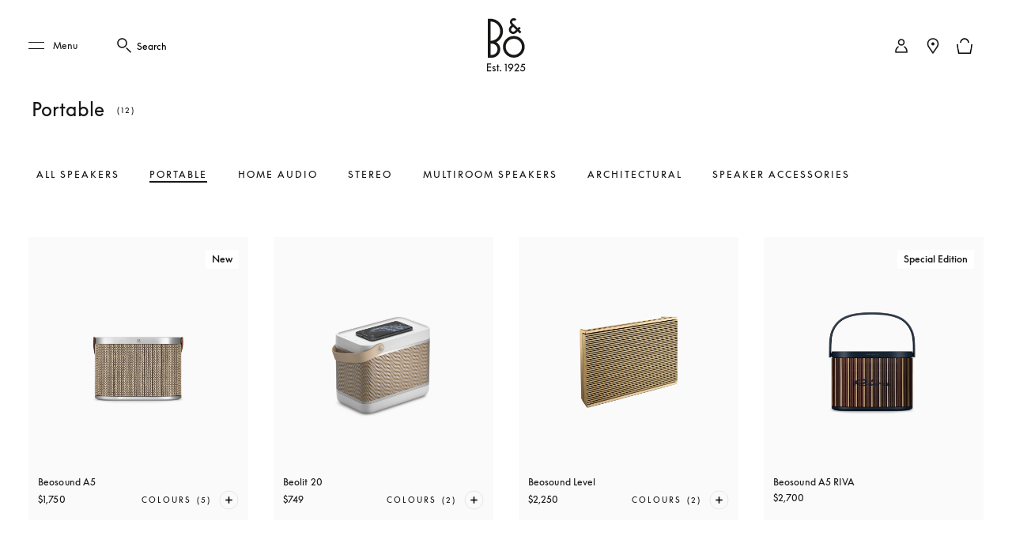

--- FILE ---
content_type: image/svg+xml
request_url: https://images.ctfassets.net/8cd2csgvqd3m/5PqJP0pTZvPfF75oFBuLuz/c0f792ae9aae7963553c246f485f5548/B-O-100-Year-Emblem.svg
body_size: 5449
content:
<svg width="190" height="190" viewBox="0 0 190 190" fill="none" xmlns="http://www.w3.org/2000/svg">
<g clip-path="url(#clip0_6050_18292)">
<path d="M9.46176 110.474H19.5644V35.3662H1.12549V45.0156H9.46176V110.474Z" fill="#040DB1"/>
<path d="M62.2423 110.355C72.3319 110.355 81.8214 106.452 88.9548 99.3504C96.0935 92.2544 100.023 82.8338 100.023 72.7969C100.023 62.76 96.0935 53.3342 88.9548 46.2304C81.8214 39.1318 72.3319 35.2314 62.2423 35.2314C52.1526 35.2314 42.6631 39.137 35.5297 46.2304C28.3962 53.3342 24.4668 62.76 24.4668 72.7969C24.4668 82.8338 28.3962 92.2544 35.5297 99.3504C42.6631 106.449 52.1526 110.355 62.2423 110.355ZM42.3996 53.0638C47.6988 47.7879 54.7461 44.8861 62.2423 44.8861C69.7384 44.8861 76.7831 47.7879 82.0901 53.0638C87.3841 58.3318 90.3064 65.3343 90.3064 72.7943C90.3064 88.1746 77.7198 100.69 62.2423 100.69C54.7461 100.69 47.6988 97.7825 42.3996 92.5144C37.1004 87.2464 34.1703 80.2362 34.1703 72.7943C34.1703 65.3525 37.0978 58.3318 42.3996 53.0638Z" fill="#040DB1"/>
<path d="M154.061 46.6601C146.928 39.5641 137.441 35.6611 127.348 35.6611C117.256 35.6611 107.769 39.5667 100.636 46.6601C99.2374 48.0538 97.9693 49.5359 96.8213 51.0909C98.9112 54.5024 100.521 58.2363 101.557 62.2016C102.948 58.9904 104.949 56.0417 107.508 53.4961C112.808 48.2202 119.855 45.3184 127.351 45.3184C134.847 45.3184 141.892 48.2202 147.199 53.4961C152.493 58.7641 155.415 65.7665 155.415 73.2266C155.415 88.6069 142.829 101.122 127.351 101.122C119.855 101.122 112.808 98.2148 107.508 92.9467C104.842 90.2945 102.775 87.2028 101.382 83.8329C100.281 87.7723 98.6138 91.475 96.4717 94.8527C97.7084 96.5896 99.0965 98.2434 100.641 99.7801C107.775 106.879 117.264 110.784 127.354 110.784C137.443 110.784 146.933 106.879 154.066 99.7801C161.205 92.6841 165.134 83.2635 165.134 73.2266C165.134 63.1897 161.205 53.7639 154.066 46.6601L154.061 46.6549V46.6601Z" fill="#040DB1"/>
<path d="M26.9426 127.375C28.7769 127.375 30.1989 126.007 30.1989 124.263C30.1989 122.518 28.863 121.2 27.1123 121.2C27.0027 121.2 26.9061 121.2 26.7965 121.213L27.1618 119.782H29.9197V118.451H26.1155L24.9858 123.004C25.4841 122.677 26.0921 122.495 26.747 122.495C27.8637 122.495 28.7273 123.256 28.7273 124.263C28.7273 125.269 27.9498 126.031 26.94 126.031C26.1625 126.031 25.5415 125.534 25.2989 124.796L23.9995 125.22C24.3883 126.478 25.5311 127.375 26.94 127.375H26.9426Z" fill="#040DB1"/>
<path d="M21.5083 121.029C21.5083 119.526 20.282 118.304 18.6513 118.304C17.0206 118.304 15.7942 119.526 15.7942 121.029L15.7812 121.198H17.2632V121.029C17.2632 120.241 17.8581 119.648 18.6487 119.648C19.4392 119.648 20.0341 120.254 20.0341 121.029C20.0341 121.949 19.5227 122.495 18.6852 123.535L15.7212 127.217H21.4561V125.886H18.5156L19.7419 124.383C21.0047 122.82 21.5031 122.251 21.5031 121.029H21.5083Z" fill="#040DB1"/>
<path d="M10.004 118.303C8.24284 118.303 6.88086 119.635 6.88086 121.33C6.88086 123.025 8.22979 124.357 9.98054 124.357H10.0301L7.86715 127.214H9.61787L11.5617 124.599C12.5088 123.327 13.1402 122.492 13.1402 121.327C13.1402 119.632 11.7783 118.301 10.004 118.301V118.303ZM10.004 123.015C9.06734 123.015 8.35243 122.29 8.35243 121.333C8.35243 120.376 9.06994 119.65 10.004 119.65C10.9381 119.65 11.6687 120.376 11.6687 121.333C11.6687 122.29 10.9407 123.015 10.004 123.015Z" fill="#040DB1"/>
<path d="M1.16406 119.77H2.23381V127.217H3.65582V118.449H1.16406V119.77Z" fill="#040DB1"/>
<path d="M21.333 136.903C21.333 135.402 20.1067 134.178 18.476 134.178C16.8453 134.178 15.619 135.402 15.619 136.903L15.6059 137.072H17.0879V136.903C17.0879 136.115 17.6828 135.522 18.4734 135.522C19.264 135.522 19.8588 136.128 19.8588 136.903C19.8588 137.823 19.3474 138.369 18.5099 139.409L15.5459 143.091H21.2808V141.76H18.3403L19.5666 140.257C20.8294 138.694 21.3278 138.125 21.3278 136.903H21.333Z" fill="#040DB1"/>
<path d="M27.5088 134.178C25.4554 134.178 24.2891 135.935 24.2891 138.707C24.2891 141.479 25.4554 143.25 27.5088 143.25C29.5622 143.25 30.7285 141.495 30.7285 138.707C30.7285 135.92 29.5753 134.178 27.5088 134.178ZM27.5088 141.906C26.3425 141.906 25.758 140.743 25.758 138.71C25.758 136.677 26.3425 135.525 27.5088 135.525C28.6751 135.525 29.2596 136.687 29.2596 138.71C29.2596 140.733 28.6647 141.906 27.5088 141.906Z" fill="#040DB1"/>
<path d="M44.8261 137.072C44.7165 137.072 44.62 137.072 44.5104 137.085L44.8757 135.655H47.6336V134.323H43.8294L42.6996 138.876C43.198 138.549 43.8059 138.369 44.4608 138.369C45.5775 138.369 46.4412 139.131 46.4412 140.137C46.4412 141.144 45.6636 141.906 44.6539 141.906C43.8764 141.906 43.2554 141.409 43.0127 140.67L41.7134 141.094C42.1021 142.355 43.245 143.25 44.6539 143.25C46.4881 143.25 47.9101 141.882 47.9101 140.137C47.9101 138.393 46.5742 137.072 44.8235 137.072H44.8261Z" fill="#040DB1"/>
<path d="M39.2217 136.903C39.2217 135.402 37.9954 134.178 36.3647 134.178C34.7339 134.178 33.5076 135.402 33.5076 136.903L33.4946 137.072H34.9766V136.903C34.9766 136.115 35.5715 135.522 36.362 135.522C37.1526 135.522 37.7475 136.128 37.7475 136.903C37.7475 137.823 37.2361 138.369 36.3986 139.409L33.4346 143.091H39.1695V141.76H36.229L37.4553 140.257C38.7181 138.694 39.2165 138.125 39.2165 136.903H39.2217Z" fill="#040DB1"/>
<path d="M47.3726 126.172H34.0894V127.576H47.3726V126.172Z" fill="#040DB1"/>
<path d="M175.651 142.918C174.46 142.918 173.254 142.742 172.031 142.389C170.808 142.068 169.682 141.603 168.652 140.994C167.654 140.352 166.85 139.599 166.238 138.733C165.627 137.835 165.321 136.857 165.321 135.799C165.321 135.157 165.514 134.612 165.901 134.163C166.287 133.682 166.834 133.441 167.542 133.441C168.411 133.441 169.07 133.682 169.521 134.163C169.971 134.644 170.341 135.237 170.631 135.943C170.921 136.648 171.258 137.354 171.645 138.059C172.031 138.765 172.578 139.358 173.286 139.839C173.994 140.32 175.007 140.561 176.327 140.561C177.71 140.561 178.756 140.256 179.464 139.647C180.204 139.005 180.574 138.22 180.574 137.29C180.574 136.36 180.156 135.526 179.319 134.788C178.483 134.051 177.244 133.185 175.603 132.191L174.637 131.614C173.929 131.197 173.237 130.732 172.562 130.219C171.886 129.673 171.323 129.032 170.872 128.294C170.454 127.525 170.245 126.627 170.245 125.601C170.245 123.58 171.097 121.993 172.803 120.838C174.541 119.684 176.777 119.106 179.513 119.106C181.186 119.106 182.747 119.363 184.195 119.876C185.643 120.389 186.817 121.079 187.718 121.945C188.652 122.81 189.118 123.756 189.118 124.783C189.118 125.392 188.909 125.937 188.491 126.418C188.072 126.899 187.493 127.14 186.753 127.14C185.949 127.14 185.321 126.947 184.87 126.563C184.452 126.178 184.082 125.713 183.76 125.168C183.471 124.59 183.149 124.029 182.795 123.484C182.441 122.907 181.958 122.426 181.347 122.041C180.735 121.656 179.867 121.464 178.74 121.464C177.646 121.464 176.777 121.72 176.134 122.233C175.522 122.746 175.217 123.372 175.217 124.109C175.217 124.847 175.49 125.504 176.037 126.082C176.584 126.659 177.646 127.412 179.223 128.342L180.188 128.92C181.99 130.01 183.342 131.084 184.243 132.143C185.176 133.201 185.659 134.5 185.691 136.039C185.691 138.188 184.758 139.871 182.891 141.09C181.025 142.309 178.612 142.918 175.651 142.918Z" fill="#040DB1"/>
<path d="M144.896 142.919C144.285 142.919 143.754 142.71 143.303 142.293C142.885 141.877 142.676 141.315 142.676 140.61C142.676 139.84 142.965 138.862 143.545 137.675L149.24 125.313C149.433 124.896 149.594 124.479 149.723 124.062C149.852 123.645 149.916 123.324 149.916 123.1C149.916 122.555 149.627 122.282 149.047 122.282C148.339 122.282 147.487 122.715 146.489 123.581C145.492 124.447 144.413 125.585 143.255 126.996L141.614 125.649C143.255 123.629 144.832 122.025 146.344 120.839C147.857 119.62 149.546 119.011 151.412 119.011C152.635 119.011 153.569 119.3 154.212 119.877C154.856 120.454 155.178 121.192 155.178 122.09C155.178 123.116 154.856 124.286 154.212 125.601L149.289 135.703H149.482L154.502 128.872C155.145 127.974 155.918 126.964 156.819 125.842C157.72 124.719 158.685 123.645 159.715 122.619C160.777 121.561 161.839 120.695 162.901 120.021C163.963 119.316 164.992 118.963 165.99 118.963C166.859 118.963 167.519 119.203 167.969 119.684C168.42 120.134 168.645 120.679 168.645 121.32C168.645 122.346 168.21 123.18 167.341 123.821C166.505 124.431 165.346 124.928 163.866 125.313C162.579 125.633 161.372 126.195 160.246 126.996C159.12 127.798 158.106 128.696 157.205 129.69C156.304 130.652 155.499 131.582 154.791 132.48L148.565 140.658C147.985 141.428 147.406 142.005 146.827 142.39C146.28 142.742 145.636 142.919 144.896 142.919Z" fill="#040DB1"/>
<path d="M116.262 142.919C114.428 142.919 113.045 142.31 112.111 141.091C111.178 139.84 110.711 138.301 110.711 136.473C110.711 134.356 111.13 132.272 111.966 130.219C112.835 128.135 113.994 126.243 115.442 124.543C116.922 122.843 118.579 121.496 120.414 120.502C122.28 119.476 124.195 118.963 126.158 118.963C127.67 118.963 128.925 119.284 129.923 119.925C130.953 120.566 131.66 121.448 132.047 122.571H132.336L133.157 120.983C133.833 119.636 134.718 118.963 135.812 118.963C136.455 118.963 137.002 119.139 137.453 119.492C137.903 119.813 138.145 120.246 138.177 120.791C138.177 121.079 138.112 121.368 137.984 121.657C137.855 121.945 137.742 122.186 137.646 122.378L132.191 134.26C131.902 134.901 131.644 135.543 131.419 136.184C131.194 136.793 131.081 137.323 131.081 137.772C131.081 138.573 131.499 138.974 132.336 138.974C133.173 138.974 134.009 138.589 134.846 137.82C135.683 137.018 136.809 135.719 138.225 133.923L140.011 135.366C138.82 136.81 137.678 138.108 136.584 139.263C135.522 140.385 134.428 141.283 133.302 141.957C132.208 142.598 130.985 142.919 129.633 142.919C128.571 142.919 127.718 142.582 127.075 141.909C126.463 141.235 126.158 140.449 126.158 139.551C126.158 138.91 126.238 138.317 126.399 137.772C126.592 137.226 126.817 136.697 127.075 136.184H126.785C125.82 137.371 124.79 138.477 123.696 139.503C122.602 140.53 121.443 141.363 120.221 142.005C118.998 142.614 117.678 142.919 116.262 142.919ZM118.628 139.022C119.561 139.022 120.558 138.734 121.62 138.156C122.682 137.547 123.712 136.745 124.71 135.751C125.707 134.757 126.608 133.667 127.413 132.48C128.249 131.294 128.909 130.107 129.392 128.92C129.874 127.734 130.116 126.643 130.116 125.649C130.116 123.02 128.812 121.705 126.206 121.705C125.208 121.705 124.211 122.025 123.213 122.667C122.248 123.276 121.331 124.11 120.462 125.168C119.593 126.195 118.805 127.333 118.097 128.584C117.421 129.834 116.89 131.101 116.504 132.384C116.118 133.635 115.925 134.805 115.925 135.896C115.925 136.761 116.15 137.499 116.6 138.108C117.051 138.718 117.727 139.022 118.628 139.022Z" fill="#040DB1"/>
<path d="M93.8539 142.919C90.9256 142.919 88.6729 142.101 87.0962 140.465C85.5194 138.83 84.731 136.681 84.731 134.019C84.731 131.935 85.1492 129.995 85.986 128.199C86.8227 126.371 87.965 124.767 89.4131 123.388C90.8612 122.01 92.5344 120.935 94.4331 120.165C96.3639 119.364 98.3912 118.963 100.515 118.963C101.802 118.963 103.041 119.139 104.232 119.492C105.455 119.813 106.468 120.358 107.273 121.128C108.077 121.897 108.48 122.924 108.48 124.206C108.48 125.81 107.949 127.189 106.887 128.343C105.825 129.498 104.409 130.46 102.639 131.229C100.869 131.967 98.8739 132.528 96.6535 132.913C94.4652 133.298 92.2127 133.506 89.8958 133.538C89.8958 134.789 89.9923 135.767 90.1854 136.473C90.4106 137.146 90.6681 137.707 90.9577 138.156C91.4083 138.766 91.9714 139.231 92.6471 139.551C93.3229 139.84 94.0791 139.984 94.9158 139.984C96.8145 139.984 98.5198 139.503 100.032 138.541C101.577 137.547 103.073 136.216 104.521 134.549L106.645 135.992C104.715 138.397 102.752 140.161 100.756 141.283C98.7935 142.374 96.4925 142.919 93.8539 142.919ZM90.1854 131.229C94.3366 130.973 97.5545 130.219 99.8393 128.969C102.124 127.686 103.266 126.21 103.266 124.543C103.266 123.613 102.961 122.875 102.349 122.33C101.738 121.785 100.885 121.512 99.791 121.512C98.3429 121.512 96.9431 121.993 95.5916 122.956C94.2721 123.886 93.1298 125.088 92.1645 126.563C91.2312 128.038 90.5716 129.594 90.1854 131.229Z" fill="#040DB1"/>
<path d="M51.708 154.896C50.292 154.896 49.1659 154.607 48.3292 154.03C47.4603 153.485 47.0259 152.699 47.0259 151.673C47.0259 150.743 47.3476 150.021 47.9913 149.508C48.6026 148.995 49.3266 148.739 50.1634 148.739C51.0643 148.739 51.7725 148.867 52.2873 149.123C52.7699 149.38 53.2365 149.636 53.6871 149.893C54.1377 150.182 54.7328 150.326 55.473 150.326C56.728 150.326 58.2244 149.797 59.9621 148.739C61.7319 147.712 63.534 146.365 65.3683 144.698L62.7135 125.023C62.5204 123.676 62.0215 123.003 61.2171 123.003C60.5092 123.003 59.7528 123.436 58.9484 124.302C58.1761 125.168 57.2911 126.258 56.2936 127.573L54.6042 126.226C56.0202 124.174 57.4683 122.474 58.9484 121.127C60.461 119.78 62.118 119.106 63.9202 119.106C66.0761 119.106 67.2991 120.229 67.5887 122.474L69.9539 140.801C72.5604 137.851 74.4268 135.334 75.5531 133.249C76.7116 131.132 77.2908 129.337 77.2908 127.861C77.2908 127.06 77.1781 126.37 76.953 125.793C76.7278 125.184 76.5024 124.606 76.2772 124.061C76.052 123.484 75.9393 122.859 75.9393 122.185C75.9393 121.255 76.1806 120.518 76.6633 119.972C77.146 119.395 77.838 119.106 78.7389 119.106C80.0584 119.106 80.9755 119.619 81.4903 120.646C82.0374 121.64 82.3109 122.746 82.3109 123.965C82.3109 125.953 81.7961 128.07 80.7662 130.315C79.7688 132.559 78.401 134.82 76.6633 137.097C74.9577 139.342 73.0431 141.491 70.9193 143.543C68.731 145.692 66.4785 147.616 64.1615 149.316C61.8767 151.048 59.6563 152.411 57.5004 153.405C55.3444 154.399 53.4136 154.896 51.708 154.896Z" fill="#040DB1"/>
</g>
<defs>
<clipPath id="clip0_6050_18292">
<rect width="188.319" height="120.337" fill="white" transform="translate(1 35)"/>
</clipPath>
</defs>
</svg>


--- FILE ---
content_type: application/javascript; charset=UTF-8
request_url: https://www.bang-olufsen.com/_next/static/chunks/5006-6038613ca484aafc.js
body_size: 49663
content:
"use strict";(self.webpackChunk_N_E=self.webpackChunk_N_E||[]).push([[5006],{95620:function(e,t,n){n.d(t,{Z:function(){return O}});var i=n(43350),a=n(80040),o=n(59307),r=n(48415),s=n(73667),c=n(3117),l=n(90849),d=n(27378),u=n(60042),h=n.n(u),m=n(41408),p=n(83030),f=n(49366),g=(0,m.iv)(["&.a-swatch{&.-isCustomisePopUpSwatches{height:40px;width:40px;.a-swatch__input{display:flex;justify-content:center;align-items:center;height:100%;}}.a-swatch__input{display:block;background:",";border:",";border-radius:50%;transition:all "," ease-in-out;cursor:pointer;}input,span{position:absolute;width:0;visibility:hidden;display:none;}svg{display:block;}&.align-bottom{vertical-align:bottom;}em{position:relative;display:block;width:17px;height:17px;margin:3px;border-radius:50%;background-position:center center;background-size:21px 21px;transform:scale(1);transition:all "," ease-in-out;}&.-size{position:relative;em{width:30px;height:30px;margin:0;background:",";transform:scale(0.8);opacity:0;}span{position:absolute;width:100%;top:0;left:0;visibility:visible;display:block;font-style:normal;font-size:",";font-weight:500;line-height:",";text-align:center;color:",";transition:color "," ease-in-out;}&.-checked{span{color:",";}}}&:hover{&.-color{em{transform:scale(1.4);}}&.-hex{em{transform:scale(1.4);}}}&.-checked{div,a{border-color:",";}&.-size{em{transform:scale(1);opacity:1;}}&.-color{&:hover{em{transform:scale(1);}}}&.-hex{&:hover{em{transform:scale(1);}}}}&.-icon{position:relative;width:40px;height:40px;display:flex;justify-content:center;align-items:center;border:",";border-radius:41px;@media ","{width:60px;height:60px;}.a-swatch__input{width:32px;height:32px;img{width:32px;height:32px;border-radius:41px;}@media ","{width:50px;height:50px;img{width:50px;height:50px;}}}&.-size{.a-swatch__input{width:40px;height:40px;img{width:40px;height:40px;}@media ","{width:50px;height:50px;img{width:50px;height:50px;}}}span{top:11px;left:1px;font-size:",";line-height:",";}@media ","{span{top:21px;left:0;}}}&.-color{img{transform:scale(1);transition:all "," ease-in-out;}}&:hover{&.-color{img{transform:scale(1.2);}}}&.-checked{border-color:",";div{border:none;}&.-color{&:hover{img{transform:scale(1);}}}}div{border:none;}}&.-imageSwatch{position:relative;width:60px;height:60px;display:flex;justify-content:center;align-items:center;border:solid 1px ",";border-radius:50%;&.-checked{border-color:",";}.a-swatch__input{width:55px;height:55px;border:none;img{width:55px;transform:scale(1);transition:all "," ease-in-out;}}}.swatch_thumbnails{border:none;border-radius:revert;cursor:pointer;outline:none;width:132px;.thumbnailImage-container{display:flex;align-items:center;justify-content:center;}.thumbnailImage{transition:all 300ms ease-in-out;}@media ","{width:88px;height:88px;margin:0 5px 15px 0;box-sizing:border-box;display:flex;flex-direction:column;align-items:center;padding-top:0;.thumbnailImage{width:88px;height:88px;}.thumbnailImage-container{margin:0;width:88px;height:88px;}}@media ","{width:175px;.thumbnailImage{width:120px;height:120px;}.thumbnailImage-container{width:175px;height:150px;}}@media ","{.thumbnailImage{width:90px;height:90px;}.thumbnailImage-container{height:130px;}}@media ","{width:108px;.thumbnailImage{width:69px;height:69px;}.thumbnailImage-container{height:100px;}}&::after{content:'';display:block;width:0;transition:width 0.4s;}&:focus{","}&:focus:not(.focus-visible){","}}&:hover{.swatch_thumbnails{border:none;padding-top:0;@media ","{.thumbnailImage{transform:scale(1.25);}}@media ","{.thumbnailImage{transform:scale(1.5);}}@media ","{.thumbnailImage{transform:scale(1.45);}}&::after{content:'';display:block;height:2px;width:98%;margin-top:20px;background-color:rgb(0 0 0);}}.variantTitle{color:",";@media ","{display:none;}}}&.-checked{.swatch_thumbnails{border:none;padding-top:0;@media ","{margin:0 5px 0 0;padding:0;}@media ","{.thumbnailImage-container{width:175px;height:150px;}.thumbnailImage{transform:scale(1.25);}}@media ","{.thumbnailImage-container{height:130px;}.thumbnailImage{transform:scale(1.45);}}@media ","{.thumbnailImage{transform:scale(1.45);}.thumbnailImage-container{width:108px;height:100px;}}.thumbnailImage-container{@media ","{margin:0;}}&::after{content:'';display:block;height:2px;width:98%;margin-top:20px;background-color:rgb(0 0 0);@media ","{margin-top:10px;}@media ","{margin-top:-1px;width:75%;height:1px;}}}.variantTitle{color:",";@media ","{display:none;}}}.variantTitle{border:none;font-size:",";line-height:",";text-align:center;color:",";@media ","{display:none;}}.materialVariants{display:flex;flex-direction:row;align-items:center;}.materialImage{border-radius:50%;width:20px;height:20px;}.materialInfo{display:flex;flex-direction:column;}.productMaterialName{font-size:",";color:grey;}.productMaterialDescription{font-size:",";}}"],(function(e){return e.theme.darkColor?e.theme.colors.BEO_BLACK:e.theme.colors.WHITE}),(function(e){return e.theme.borders.senary}),(function(e){return e.theme.duration.xfast}),(function(e){return e.theme.duration.xfast}),(function(e){return e.theme.colors.BEO_BLACK}),(function(e){return(0,p.hO)(e.theme.fonts.fontSize.body.large.quinary)}),(function(e){return(0,p.hO)(e.theme.fonts.lineHeight.custom.custom_16)}),(function(e){return e.theme.colors.GREY5}),(function(e){return e.theme.duration.xfast}),(function(e){return e.theme.colors.WHITE}),(function(e){return e.theme.darkColor?e.theme.colors.GREY5:e.theme.colors.BEO_BLACK}),(function(e){return e.theme.borders.senary}),(function(e){return e.theme.mediaQuery.xSmall}),(function(e){return e.theme.mediaQuery.xSmall}),(function(e){return e.theme.mediaQuery.xSmall}),(function(e){return(0,p.hO)(e.theme.fonts.fontSize.body.small.octonary)}),(function(e){return(0,p.hO)(e.theme.fonts.lineHeight.custom.custom_6)}),(function(e){return e.theme.mediaQuery.xSmall}),(function(e){return e.theme.duration.xfast}),(function(e){return e.theme.colors.BEO_BLACK}),(function(e){return e.theme.colors.GREY4}),(function(e){return e.theme.darkColor?e.theme.colors.GREY5:e.theme.colors.BEO_BLACK}),(function(e){return e.theme.duration.xfast}),(function(e){return e.theme.mediaQuery.xSmallMax}),(function(e){return e.theme.mediaQuery.large}),(function(e){return e.theme.mediaQuery.mediumOnly}),(function(e){return e.theme.mediaQuery.smallOnly}),(0,f.Z)(),(0,f.Z)({revert:!0}),(function(e){return e.theme.mediaQuery.large}),(function(e){return e.theme.mediaQuery.mediumOnly}),(function(e){return e.theme.mediaQuery.smallOnly}),(function(e){return e.theme.colors.BEO_BLACK}),(function(e){return e.theme.mediaQuery.xSmallMax}),(function(e){return e.theme.mediaQuery.xSmallMax}),(function(e){return e.theme.mediaQuery.large}),(function(e){return e.theme.mediaQuery.mediumOnly}),(function(e){return e.theme.mediaQuery.smallOnly}),(function(e){return e.theme.mediaQuery.xSmallMax}),(function(e){return e.theme.mediaQuery.smallMax}),(function(e){return e.theme.mediaQuery.xSmallMax}),(function(e){return e.theme.colors.BEO_BLACK}),(function(e){return e.theme.mediaQuery.xSmallMax}),(function(e){return(0,p.hO)(e.theme.fonts.fontSize.body.small.quinary)}),(function(e){return(0,p.hO)(e.theme.fonts.lineHeight.custom.custom_6)}),(function(e){return e.theme.colors.GREY5}),(function(e){return e.theme.mediaQuery.xSmallMax}),(function(e){return(0,p.hO)(e.theme.fonts.fontSize.body.small.quinary)}),(function(e){return(0,p.hO)(e.theme.fonts.fontSize.body.small.quinary)})),v=n(34869),x=n(48787),w=n(5337),b=n(23149),y=n(31357),_=n(24246);function S(e,t){var n=Object.keys(e);if(Object.getOwnPropertySymbols){var i=Object.getOwnPropertySymbols(e);t&&(i=i.filter((function(t){return Object.getOwnPropertyDescriptor(e,t).enumerable}))),n.push.apply(n,i)}return n}function j(e){for(var t=1;t<arguments.length;t++){var n=null!=arguments[t]?arguments[t]:{};t%2?S(Object(n),!0).forEach((function(t){(0,l.Z)(e,t,n[t])})):Object.getOwnPropertyDescriptors?Object.defineProperties(e,Object.getOwnPropertyDescriptors(n)):S(Object(n)).forEach((function(t){Object.defineProperty(e,t,Object.getOwnPropertyDescriptor(n,t))}))}return e}function C(e){var t=function(){if("undefined"===typeof Reflect||!Reflect.construct)return!1;if(Reflect.construct.sham)return!1;if("function"===typeof Proxy)return!0;try{return Boolean.prototype.valueOf.call(Reflect.construct(Boolean,[],(function(){}))),!0}catch(e){return!1}}();return function(){var n,i=(0,c.Z)(e);if(t){var a=(0,c.Z)(this).constructor;n=Reflect.construct(i,arguments,a)}else n=i.apply(this,arguments);return(0,s.Z)(this,n)}}var k=function(e){(0,r.Z)(n,e);var t=C(n);function n(e){var a;return(0,i.Z)(this,n),a=t.call(this,e),(0,l.Z)((0,o.Z)(a),"onLabelHover",(function(e){var t=a.props.onHoverChange;e&&t&&t(e)})),a.state={isMobileView:!1},a}return(0,a.Z)(n,[{key:"componentDidMount",value:function(){var e=this;this.checkViewPort(),window.addEventListener("orientationchange",(function(){e.checkViewPort()}))}},{key:"checkViewPort",value:function(){var e=this;setTimeout((function(){e.setState({isMobileView:window.matchMedia("(max-width: ".concat(w.q5,"px)")).matches})}))}},{key:"render",value:function(){var e=this,t=this.props,n=t.className,i=t.inheritedClass,a=t.swatch,o=t.selected,r=t.onChange,s=t.changeOnHover,c=t.slnId,l=t.disableMultiColorSwatchesStyles,d=t.isTouchEnabled,u=t.isMobileSwatchClickable,m=t.isrelatedProducts,p=t.isCompareSwatch,f=t.isCustomisePage,g=t.isStagedProduct,v=t.isCategoryPage,w=t.sizeAriaLabel,S=t.swatchIdFromParent,C=t.isCustomisePopUpSwatches,k=this.state.isMobileView,O=null===a||void 0===a?void 0:a.get("type"),N=null===a||void 0===a?void 0:a.get("name"),I=(null===a||void 0===a?void 0:a.get("value"))||"",Z=null===a||void 0===a?void 0:a.get("variantKey"),E=null===a||void 0===a?void 0:a.get("variantId"),P=null===a||void 0===a?void 0:a.get("idx"),A=(0,x.rN)(I),M=null===a||void 0===a?void 0:a.get("isSizeComparisionTable"),R=null===a||void 0===a?void 0:a.get("thumbnailImage"),B=null===a||void 0===a?void 0:a.getIn(["swatchImage","defaultAssetUrl"]),D=null===a||void 0===a?void 0:a.getIn(["selectedSwatchImage","defaultAssetUrl"]),T=null===a||void 0===a?void 0:a.getIn(["swatchImage","altText"]),L=h()(n,i||"","a-swatch",{"-color":"color"===O,"-size":"size"===O,"-img":A,"-hex align-bottom":!A,"-checked":o,"-icon":!!f,"-imageSwatch":"imageSwatch"===O,"-isCustomisePopUpSwatches":C}),H=v?"-valHide":"",z=A?{}:{backgroundColor:I},K="".concat(c,"-").concat(E,"-").concat(Z),V="swatch_".concat(K),Q="".concat(E),F="".concat(S,"_").concat(K,"_").concat(Q),Y="".concat(S,"_").concat(V),G={},U=!(d||k)||l||u||p?17:11;C&&(U=30),s&&(G.onMouseOver=function(){return e.onLabelHover(Z)},G.onFocus=function(){return e.onLabelHover(Z)});var q={size:y.Z.SIZES.SMALL,imageType:"small",ratio:[1,1],isServerSideRendered:!1,isAR:!1,className:"thumbnailImage",transparent:!0},W=null===a||void 0===a?void 0:a.get("description");return(0,_.jsxs)("div",{className:L,children:[!g&&(0,_.jsxs)("div",j(j({className:"focus-styling a-swatch__input",role:"radio","aria-label":w,tabIndex:"0","aria-labelledby":Y,"aria-checked":o?"true":"false",onClick:function(e){m&&(e.preventDefault(),e.stopPropagation()),r(Z,P,e.currentTarget)},onKeyPress:function(e){e.target&&e.target.setAttribute("aria-pressed","true"),r(Z,P,e.currentTarget),e.stopPropagation()},"data-sln-id":"".concat(c,o?"_selected":"_deselected")},G),{},{children:[(0,_.jsx)("span",{name:"swatch-".concat(O),id:F,value:Z,checked:o,"aria-label":W}),"color"!==O&&!A||f?!f&&"imageSwatch"!==O&&(0,_.jsxs)(_.Fragment,{children:[(0,_.jsx)("em",{className:"a-swatch__chip ".concat(M&&"size"),style:z}),(0,_.jsx)("span",{className:H,children:I})]}):(0,_.jsxs)("em",{className:"a-swatch__chip",style:z,children:[A&&(0,x.KH)(I.split(","),U),(0,_.jsx)("span",{id:Y,children:N})]}),!f&&"imageSwatch"===O&&B&&(0,_.jsx)(b.Z,{src:B,alt:T,title:T}),f&&(0,_.jsxs)(_.Fragment,{children:[B&&D&&"size"===O&&(0,_.jsxs)(_.Fragment,{children:[(0,_.jsx)(b.Z,{src:o?D:B,alt:T,title:T}),(0,_.jsx)("span",{children:I})]}),B&&"color"===O&&(0,_.jsx)(b.Z,{src:B,alt:T,title:T})]})]})),g&&(0,_.jsx)("div",j(j({className:"swatch_thumbnails",role:"button","aria-label":o?"".concat(N," selected"):N,tabIndex:"0",onClick:function(e){m&&(e.preventDefault(),e.stopPropagation()),r(Z,P)},onKeyPress:function(e){r(Z,P),e.stopPropagation()},"data-sln-id":"".concat(c,o?"_selected":"_deselected")},G),{},{children:(0,_.jsx)("div",{className:"thumbnailImage-container",children:(0,_.jsx)(y.Z,j(j({},q),{},{media:R}))})}))," "]})}}]),n}(d.PureComponent);k.displayName="Swatch";var O=(0,v.Z)(k,g)},40574:function(e,t,n){n.d(t,{Z:function(){return P}});var i=n(43350),a=n(80040),o=n(59307),r=n(48415),s=n(73667),c=n(3117),l=n(90849),d=n(27378),u=n(41408),h=(0,u.iv)(["&.m-accordionAnimatedContainer{}"]),m=n(34869),p=n(60042),f=n.n(p),g=n(38788),v=n(49366),x=(0,u.iv)(["&.m-accordionAnimated{border-top:1px solid ",";overflow:hidden;&:last-child{border-bottom:1px solid ",";}.m-accordionAnimated__button{display:flex;width:100%;padding:20px 1rem;text-align:left;background-color:transparent;cursor:pointer;transform:translateZ(0);outline:none;&:focus-visible{margin-bottom:1px;","}@media ","{padding:20px 0;}}h3{margin:0;padding:0;flex:1;@media ","{&.-secondary{line-height:1.66;}}}.m-accordionAnimated__icon{height:20px;width:20px;position:relative;overflow:hidden;text-indent:-999px;border-radius:100%;border:1px solid ",";background-color:",";transition:background-color "," ",";&::before,&::after{content:'';display:block;position:absolute;background-color:",";transform:translate3d(-50%,-50%,0);transition:all "," ",";}&::before{height:8px;width:2px;top:50%;left:50%;}&::after{height:2px;width:8px;top:50%;left:50%;}&.-isExpanded{background-color:transparent;&::before{opacity:0;}&::after{background-color:",";}}}.m-accordionAnimated__content{transition:max-height "," ",";&:not(.-isExpanded){max-height:0 !important;}}.invisible{visibility:hidden;}}"],(function(e){return e.theme.darkColor?e.theme.colors.BEO_BLACK:e.theme.colors.GREY2}),(function(e){return e.theme.darkColor?"".concat(e.theme.colors.BEO_BLACK):"".concat(e.theme.colors.GREY2)}),(0,v.Z)(),(function(e){return e.theme.mediaQuery.small}),(function(e){return e.theme.mediaQuery.medium}),(function(e){return e.theme.darkColor?"".concat(e.theme.colors.WHITE):"".concat(e.theme.colors.BEO_BLACK)}),(function(e){return e.theme.darkColor?e.theme.colors.WHITE:e.theme.colors.BEO_BLACK}),(function(e){return e.theme.duration.fast}),(function(e){return e.theme.easing.easeOutQuart}),(function(e){return e.theme.darkColor?e.theme.colors.BEO_BLACK:e.theme.colors.WHITE}),(function(e){return e.theme.duration.fast}),(function(e){return e.theme.easing.easeOutQuart}),(function(e){return e.theme.darkColor?e.theme.colors.WHITE:e.theme.colors.BEO_BLACK}),(function(e){return e.theme.duration.normal}),(function(e){return e.theme.easing.easeOutQuart})),w=n(48787),b=n(41605),y=n(6234),_=n(24246);function S(e,t){var n=Object.keys(e);if(Object.getOwnPropertySymbols){var i=Object.getOwnPropertySymbols(e);t&&(i=i.filter((function(t){return Object.getOwnPropertyDescriptor(e,t).enumerable}))),n.push.apply(n,i)}return n}function j(e){for(var t=1;t<arguments.length;t++){var n=null!=arguments[t]?arguments[t]:{};t%2?S(Object(n),!0).forEach((function(t){(0,l.Z)(e,t,n[t])})):Object.getOwnPropertyDescriptors?Object.defineProperties(e,Object.getOwnPropertyDescriptors(n)):S(Object(n)).forEach((function(t){Object.defineProperty(e,t,Object.getOwnPropertyDescriptor(n,t))}))}return e}function C(e){var t=function(){if("undefined"===typeof Reflect||!Reflect.construct)return!1;if(Reflect.construct.sham)return!1;if("function"===typeof Proxy)return!0;try{return Boolean.prototype.valueOf.call(Reflect.construct(Boolean,[],(function(){}))),!0}catch(e){return!1}}();return function(){var n,i=(0,c.Z)(e);if(t){var a=(0,c.Z)(this).constructor;n=Reflect.construct(i,arguments,a)}else n=i.apply(this,arguments);return(0,s.Z)(this,n)}}var k=function(e){(0,r.Z)(n,e);var t=C(n);function n(e){var a;return(0,i.Z)(this,n),a=t.call(this,e),(0,l.Z)((0,o.Z)(a),"setExpandedValue",(function(){var e=a.props,t=e.isOneOfMultiple,n=e.isExpanded;t&&a.setState({isExpanded:n})})),(0,l.Z)((0,o.Z)(a),"setElementHeight",(function(){var e=a.content.current.children[0].scrollHeight;a.content.current.style.maxHeight="".concat(e,"px")})),(0,l.Z)((0,o.Z)(a),"toggleItem",(function(){var e=a.props,t=e.isOneOfMultiple,n=e.swatchesAccordian,i=a.state.isExpanded;i||n||(a.setElementHeight(),setTimeout((function(){if(a.container.current){var e=a.container.current.getBoundingClientRect().top+window.scrollY-window.innerHeight/4;(0,w.NY)(e)}}),250)),t&&a.props.handleOnClick(),a.setState({isExpanded:!i})})),(0,l.Z)((0,o.Z)(a),"container",(0,d.createRef)()),(0,l.Z)((0,o.Z)(a),"content",(0,d.createRef)()),(0,l.Z)((0,o.Z)(a),"handleKeyPress",(function(e){e.which!==b.q70&&e.which!==b.Fx2||a.toggleItem()})),(0,l.Z)((0,o.Z)(a),"renderAccordionContent",(function(e,t){var n=a.props.children,i=a.state.isExpanded,o=f()("m-accordionAnimated__content",{"-isExpanded -fadeInUp":i,invisible:!i});return(0,_.jsx)("div",{className:o,ref:a.content,"data-sln-id":"automation_accordion_content","aria-hidden":!i,"aria-labelledby":t,id:e,role:"region",children:n})})),a.state={isExpanded:!1},a}return(0,a.Z)(n,[{key:"componentDidMount",value:function(){this.setElementHeight()}},{key:"componentDidUpdate",value:function(){this.setExpandedValue()}},{key:"render",value:function(){var e=this.props,t=e.className,n=e.title,i=e.slnId,a=e.isFaqSection,o=this.state.isExpanded,r=(0,g.Z)(),s=(0,g.Z)(),c=f()("m-accordionAnimated__icon",{"-isExpanded":o}),l={className:"".concat(t," m-accordionAnimated focus-styling"),ref:this.container,"data-sln-id":"".concat(i,"_row")};return o||(l=j({},l)),(0,_.jsxs)("div",j(j(j({},l),a?{itemProp:"mainEntity",itemScope:!0,itemType:"http://schema.org/Question"}:{}),{},{children:[(0,_.jsxs)("button",{type:"button",className:"m-accordionAnimated__button ".concat(o?"-isExpanded":""),onClick:this.toggleItem,"data-sln-id":"".concat(i,"_").concat(n,"_button"),"aria-expanded":o,id:r,"aria-controls":s,children:[(0,_.jsx)("h3",j(j({className:"h5"},a?{itemProp:"name"}:{}),{},{children:n})),(0,_.jsx)("em",{className:c})]}),(0,_.jsx)("span",{className:"visually-hidden","aria-hidden":"true",children:o?b.e8_:b.TgJ}),this.renderAccordionContent(s,r)]}))}}]),n}(d.PureComponent);k.displayName="AccordionAnimated";var O=(0,y.Z)(k),N=(0,m.Z)(O,x);function I(e){var t=function(){if("undefined"===typeof Reflect||!Reflect.construct)return!1;if(Reflect.construct.sham)return!1;if("function"===typeof Proxy)return!0;try{return Boolean.prototype.valueOf.call(Reflect.construct(Boolean,[],(function(){}))),!0}catch(e){return!1}}();return function(){var n,i=(0,c.Z)(e);if(t){var a=(0,c.Z)(this).constructor;n=Reflect.construct(i,arguments,a)}else n=i.apply(this,arguments);return(0,s.Z)(this,n)}}var Z=function(e){(0,r.Z)(n,e);var t=I(n);function n(e){var a;return(0,i.Z)(this,n),a=t.call(this,e),(0,l.Z)((0,o.Z)(a),"onClick",(function(e){var t=e===a.state.expandedAccordionId?void 0:e;a.setState({expandedAccordionId:t})})),a.state={expandedAccordionId:void 0},a}return(0,a.Z)(n,[{key:"render",value:function(){var e=this,t=this.props,n=t.className,i=t.data,a=t.allowMultipleOpen,o=t.zeroTabIndex,r=t.minusTabIndex,s=t.slnId,c=t.renderItem,l=t.otherDetails,d=t.componentClass,u=t.swatchesAccordian,h=t.isFaqSection,m=t.theme,p=t.country,f=this.state.expandedAccordionId,g=m.darkColor,v=c;return(0,_.jsx)(_.Fragment,{children:i.valueSeq().map((function(t,i){var c=t.get("name"),m="".concat(c,"_").concat(i),x=i===f;return(0,_.jsx)(N,{className:"".concat(n," ").concat(d||"m-techSpecsCategory"),title:c,handleOnClick:function(){return e.onClick(i)},isOneOfMultiple:!a,isExpanded:x,zeroTabIndex:o,minusTabIndex:r,slnId:s,swatchesAccordian:u,isFaqSection:h,invertColor:g,children:(0,_.jsx)(v,{data:t,index:i,otherDetails:l,isExpanded:x,minusTabIndex:r,configuratorSlug:!1,country:p})},m)}))})}}]),n}(d.PureComponent);Z.displayName="AccordionAnimatedContainer",Z.defaultProps={allowMultipleOpen:!1};var E=(0,y.Z)(Z),P=(0,m.Z)((0,u.Zz)(E),h)},58954:function(e,t,n){n.d(t,{Z:function(){return _}});var i=n(43350),a=n(80040),o=n(48415),r=n(73667),s=n(3117),c=n(27378),l=n(60042),d=n.n(l),u=n(95620),h=n(18307),m=n(6234),p=n(41408),f=n(83030),g=(0,p.iv)(["&.m-swatches{&.-customise-product{.m-swatches__group{margin-bottom:50px;@media ","{margin-bottom:30px;}.m-swatches__title{span{&.-multiLevel{line-height:",";color:",";}}}.m-swatches__info{margin:5px 0 10px;ul{li{p{line-height:",";text-transform:uppercase;color:",";letter-spacing:2px;"," font-weight:",";}}}}.m-swatches__form{li{margin-right:10px;}}.m-swatches__desc{margin-top:10px;ul{li{p{font-size:",";line-height:",";text-transform:capitalize;color:",";}}}}}}& + .m-swatches{margin-top:10px;}.m-productCardContent_sold-out{color:",";font-size:",";}.discounted-price{margin:0;}.m-swatches__truncated{display:block;width:25px;height:25px;border:",";border-radius:50%;.a-svgIcon{width:9px;height:9px;margin:7px 7px 8px;fill:",";}}span{&.-multiLevel{color:",";font-size:",";}}.-nonmultiLevel{position:absolute;width:0;visibility:hidden;}.m-accordionAnimated__content{.m-swatches__group{overflow:hidden;span{&.-multiLevel{display:none;}}}}.m-swatches__desc{"," margin-top:10px;li{"," top:0;left:0;opacity:0;display:none;transition:opacity "," ease-in-out;min-width:150px;&.-selected{opacity:1;display:inline-block;}}}.m-swatches__info{position:relative;margin-top:6px;margin-bottom:5px;ul{height:20px;}li{position:absolute;top:0;left:0;opacity:0;transition:opacity "," ease-in-out;min-width:150px;&.-selected{opacity:1;}}p{margin-top:0;}.-swatchTextColor{color:",";}&.--multiLevel-info{p{display:inline-block;}}.price-details,.out-of-stock{margin-left:5px;}.out-of-stock{color:",";}&.--master-swatch{margin-bottom:20px;&.discounted{margin-bottom:40px;}}}.m-swatches__form{fieldset{border:0;padding:0;}legend{position:absolute;width:0;visibility:hidden;}ul{margin-top:5px;}li{display:inline-block;margin:0 9px 0 0;&:last-child{margin:0;}.swatch-name{display:none;&.-selected{display:block;}}}}.primary-product-price-info{position:absolute;right:0;.-strikePrice{text-decoration:line-through;}.price-info{display:none;&.-selected{display:block;}}}}"],(function(e){return e.theme.mediaQuery.smallMax}),(function(e){return(0,f.hO)(e.theme.fonts.lineHeight.custom.custom_6)}),(function(e){return e.theme.colors.BEO_BLACK}),(function(e){return(0,f.hO)(e.theme.fonts.lineHeight.custom.custom_9)}),(function(e){return e.theme.colors.BEO_BLACK}),"",(function(e){return e.theme.fonts.fontWeight.medium}),(function(e){return(0,f.hO)(e.theme.fonts.fontSize.body.small.tertiary)}),(function(e){return(0,f.hO)(e.theme.fonts.lineHeight.custom.custom_9)}),(function(e){return e.theme.colors.GREY5}),(function(e){return e.theme.colors.RED}),(function(e){return(0,f.hO)(e.theme.fonts.fontSize.body.small.tertiary)}),(function(e){return e.theme.borders.senary}),(function(e){return e.theme.colors.BEO_GREY_MID}),(function(e){return e.theme.colors.GREY5}),(function(e){return"".concat(e.theme.fonts.fontSize.body.large.quinary,"px")}),"","",(function(e){return e.theme.duration.normal}),(function(e){return e.theme.duration.normal}),(function(e){return e.theme.colors.GREY5}),(function(e){return e.theme.colors.RED})),v=n(34869),x=n(24246);function w(e){var t=function(){if("undefined"===typeof Reflect||!Reflect.construct)return!1;if(Reflect.construct.sham)return!1;if("function"===typeof Proxy)return!0;try{return Boolean.prototype.valueOf.call(Reflect.construct(Boolean,[],(function(){}))),!0}catch(e){return!1}}();return function(){var n,i=(0,s.Z)(e);if(t){var a=(0,s.Z)(this).constructor;n=Reflect.construct(i,arguments,a)}else n=i.apply(this,arguments);return(0,r.Z)(this,n)}}var b=function(e){(0,o.Z)(n,e);var t=w(n);function n(){return(0,i.Z)(this,n),t.apply(this,arguments)}return(0,a.Z)(n,[{key:"render",value:function(){var e=this.props,t=e.data,n=e.index,i=e.otherDetails,a=i.selectedSwatchesMultiple,o=i.disableMultiColorSwatchesStyles,r=i.onSwatchSelect,s=i.onSwatchHover,c=i.changeOnHover,l=i.componentClass,m=i.isTouchEnabled,p=i.isMobileSwatchClickable,f=i.displayDisabledSwatch,g=i.limitedEditionLabel,v=i.slnId,w=i.swatchesTitle,b=i.showInfo,y=e.isExpanded,_=e.minusTabIndex,S=e.title,j=e.isCustomisePage,C=e.ShowDesc,k=e.mobileCheck,O=e.isCustomisePopUpSwatches,N=t.get("data").some((function(e){return"imageSwatch"===(null===e||void 0===e?void 0:e.get("type"))})),I=d()("-noBullets",{"-isCustomisePopUpSwatchesUl":O,"-containsImageSwatch":N});return(0,x.jsx)("div",{className:"m-swatches__group",children:j?(0,x.jsxs)(x.Fragment,{children:[(0,x.jsx)("div",{className:" m-swatches__title",children:(0,x.jsx)("span",{className:"-multiLevel ".concat(k&&"mobileTitle"),children:S})}),b&&(0,x.jsx)("div",{className:"m-swatches__info --multiLevel-info",children:(0,x.jsx)("ul",{className:"-noBullets",children:t.get("data").map((function(e){var t=e.get("variantKey"),i=e.get("name"),o=e.get("isLimitedEdition"),r=e.get("price"),s=e.get("isOnStock"),c=e.get("discountedPrice");return(0,x.jsxs)("li",{className:a[n+1]===t?"-selected":"",children:[i&&(0,x.jsx)("p",{className:"-tertiary",children:i}),s&&r&&(0,x.jsxs)("p",{className:"".concat(l," -tertiary -dark}"),children:[(0,x.jsx)("span",{children:"(+"}),(0,x.jsx)(h.Z,{price:r,slnId:"".concat(v,"_productPrice"),className:c?"original-price":""}),!c&&(0,x.jsx)("span",{children:")"})]}),c&&(0,x.jsxs)("p",{className:"".concat(l," -tertiary -dark}"),children:[(0,x.jsx)(h.Z,{price:c,slnId:"".concat(v,"_discountedPrice"),className:"discounted-price"}),(0,x.jsx)("span",{children:")"})]}),o&&(0,x.jsx)("p",{className:"-tertiary label",children:g})]},t)}))})}),(0,x.jsx)("div",{className:"m-swatches__form",children:(0,x.jsxs)("fieldset",{children:[(0,x.jsx)("legend",{children:null===w||void 0===w?void 0:w.get(n)}),(0,x.jsx)("ul",{className:"-noBullets",children:t&&t.get("data").map((function(e){var t=e.get("variantKey");return(0,x.jsx)("li",{children:(0,x.jsx)(u.Z,{swatch:e,selected:a[n+1]===t,onChange:r,onHoverChange:s,changeOnHover:c,slnId:v,disableMultiColorSwatchesStyles:o,isTouchEnabled:m,isMobileSwatchClickable:p,displayDisabledSwatch:f,isCustomisePage:!0})},t)}))})]})}),C&&(0,x.jsx)("div",{className:"m-swatches__desc",children:(0,x.jsx)("ul",{className:"-noBullets",children:t.get("data").map((function(e){var t=e.get("variantKey"),i=e.get("description");return i&&(0,x.jsx)("li",{className:a[n+1]===t?"-selected":"",children:(0,x.jsx)("p",{children:i})},t)}))})})]}):(0,x.jsxs)(x.Fragment,{children:[(0,x.jsxs)("div",{className:"m-swatches__form swatch__wrapper",children:[!O&&(0,x.jsx)("span",{className:"-multiLevel",children:w.get(n)}),(0,x.jsx)("ul",{className:I,children:t&&t.get("data").map((function(e){var t=e.get("variantKey"),i=null===e||void 0===e?void 0:e.get("name"),l=null===e||void 0===e?void 0:e.get("type"),h=d()("swatch-li",l,{"-selected":a[n+1]===t});return(0,x.jsxs)("li",{id:"".concat(t,"-li"),className:h,children:[(0,x.jsx)(u.Z,{swatch:e,selected:a[n+1]===t,onChange:r,onHoverChange:s,changeOnHover:c,slnId:v,disableMultiColorSwatchesStyles:o,isTouchEnabled:m,isMobileSwatchClickable:p,displayDisabledSwatch:f,disableSwatchTab:!y,minusTabIndex:_,configuratorSlug:!1,isCustomisePopUpSwatches:O}),i&&O&&(0,x.jsx)("p",{className:"b3 swatch-name ".concat(a[n+1]===t?"-selected":""),children:i})]},t)}))})]}),!O&&b&&(0,x.jsx)("div",{className:"m-swatches__info --multiLevel-info",children:(0,x.jsx)("ul",{className:"-noBullets",children:t.get("data").map((function(e){var t=e.get("variantKey"),i=e.get("name"),o=e.get("isLimitedEdition"),r=e.get("price"),s=e.get("isOnStock"),c=e.get("discountedPrice");return(0,x.jsxs)("li",{className:a[n+1]===t?"-selected":"",children:[i&&(0,x.jsx)("p",{className:"-tertiary",children:i}),s&&r&&(0,x.jsxs)("p",{className:"".concat(l," -tertiary -dark}"),children:[(0,x.jsx)("span",{children:"(+"}),(0,x.jsx)(h.Z,{price:r,slnId:"".concat(v,"_productPrice"),className:c?"original-price":""}),!c&&(0,x.jsx)("span",{children:")"})]}),c&&(0,x.jsxs)("p",{className:"".concat(l," -tertiary -dark}"),children:[(0,x.jsx)(h.Z,{price:c,slnId:"".concat(v,"_discountedPrice"),className:"discounted-price"}),(0,x.jsx)("span",{children:")"})]}),o&&(0,x.jsx)("p",{className:"-tertiary label",children:g})]},t)}))})})]})})}}]),n}(c.PureComponent);b.displayName="SwatchContent";var y=(0,m.Z)(b),_=(0,v.Z)(y,g)},51049:function(e,t,n){n.d(t,{Z:function(){return L}});var i=n(44285),a=n(43350),o=n(80040),r=n(59307),s=n(48415),c=n(73667),l=n(3117),d=n(90849),u=n(27378),h=n(34051),m=n(60042),p=n.n(m),f=n(41408),g=n(83030),v=(0,f.iv)(["&.m-swatches{&.-customise-product{margin-right:20px;.m-swatches__group{margin-bottom:50px;@media ","{margin-bottom:30px;}.m-swatches__title{span{&.-multiLevel{line-height:",";color:",";}}}.m-swatches__info{margin:5px 0;ul{li{p{line-height:",";text-transform:uppercase;color:",";letter-spacing:2px;"," font-weight:",";}}}fieldset{border:none;padding:0;}legend{position:absolute;width:0;visibility:hidden;}}.m-swatches__form{li{margin:5px 10px 0 0;}}.m-swatches__desc{margin-top:10px;ul{li{p{font-size:",";line-height:",";color:",";}}}}&:last-child{margin-bottom:0;}}}&.customise-product-swatches{.m-swatches__info{.master-swatch-row__selected-title{color:",";}}}.m-productCardContent.m-productCardContent__no-margin{margin-bottom:0;}& + .m-swatches{margin-top:10px;}.m-productCardContent_sold-out{color:",";font-size:",";}.discounted-price{margin:0;}.m-swatches__truncated{display:block;width:25px;height:25px;border:",";border-radius:50%;.a-svgIcon{width:9px;height:9px;margin:7px 7px 8px;fill:",";}}span{&.-multiLevel{color:",";font-size:",";}}.-nonmultiLevel{position:absolute;width:0;visibility:hidden;}.m-accordionAnimated__content{.m-swatches__group{overflow:hidden;span{&.-multiLevel{display:none;}}}}.m-swatches__desc{"," margin-top:10px;li{"," top:0;left:0;opacity:0;display:none;transition:opacity "," ease-in-out;min-width:150px;&.-selected{opacity:1;display:inline-block;}}}.m-swatches__info{position:relative;margin-top:",";margin-bottom:5px;ul{height:20px;}li{position:absolute;top:0;left:0;opacity:0;transition:opacity "," ease-in-out;min-width:120px;&.-selected{opacity:1;}}p,p.-limited-edition-label{padding-top:5px;margin-top:0;margin-bottom:24px;}.-swatchTextColor{color:",";}&.--multiLevel-info{p{display:inline-block;}}.price-details,.out-of-stock{margin-left:5px;}.out-of-stock{color:",";}&.--master-swatch{margin-bottom:",";&.discounted{margin-bottom:40px;}}fieldset{border:none;padding:0;}legend{position:absolute;width:0;visibility:hidden;}}.m-swatches__form{fieldset{border:0;padding:0;}legend{position:absolute;width:0;visibility:hidden;}ul{margin-top:5px;}li{display:inline-block;margin:0 9px 0 0;&:last-child{margin:0;}}&.-isCartSwatch{li{margin-right:9px}}}.swachesForms-new-design{max-width:190px;align-self:center;@media ","{max-width:225px;}ul{margin-top:0;display:flex;flex-flow:row wrap;justify-content:flex-end;gap:8px;}li{display:inline-block;margin:unset}}.primary-product-price-info{position:absolute;right:0;.-strikePrice{text-decoration:line-through;}.price-info{display:none;&.-selected{display:block;}}}}"],(function(e){return e.theme.mediaQuery.smallMax}),(function(e){return(0,g.hO)(e.theme.fonts.lineHeight.custom.custom_6)}),(function(e){return e.theme.colors.BEO_BLACK}),(function(e){return(0,g.hO)(e.theme.fonts.lineHeight.custom.custom_9)}),(function(e){return e.theme.colors.BEO_BLACK}),"",(function(e){return e.theme.fonts.fontWeight.medium}),(function(e){return(0,g.hO)(e.theme.fonts.fontSize.body.small.tertiary)}),(function(e){return(0,g.hO)(e.theme.fonts.lineHeight.custom.custom_9)}),(function(e){return e.theme.colors.GREY5}),(function(e){return e.theme.colors.BEO_BLACK}),(function(e){return e.theme.colors.RED}),(function(e){return(0,g.hO)(e.theme.fonts.fontSize.body.small.tertiary)}),(function(e){return e.theme.borders.senary}),(function(e){return e.theme.colors.BEO_GREY_MID}),(function(e){return e.theme.colors.GREY5}),(function(e){return"".concat(e.theme.fonts.fontSize.body.large.quinary,"px")}),"","",(function(e){return e.theme.duration.normal}),(function(e){return null!==e&&void 0!==e&&e.isDense?0:"6px"}),(function(e){return e.theme.duration.normal}),(function(e){return e.theme.colors.GREY5}),(function(e){return e.theme.colors.RED}),(function(e){return null!==e&&void 0!==e&&e.isDense?0:"20px"}),(function(e){return e.theme.mediaQuery.small})),x=n(34869),w=n(95620),b=n(10754),y=n(18307),_=n(58954),S=n(40574),j=(0,f.iv)(["&.additional-swatch-row{padding:16px 0;border-bottom:1px solid ",";transition:all "," ease-in-out;.additional-swatch-row__content{display:flex;align-items:flex-start;justify-content:space-between;width:100%;}.additional-swatch-row__left{flex:0 0 auto;display:flex;flex-direction:column;align-items:flex-start;}.additional-swatch-row__selected-info{position:relative;ul{height:1.25rem;}li{position:absolute;top:0;left:0;opacity:0;transition:opacity "," ease-in-out;min-width:150px;&.-selected{opacity:1;}}p{margin:0;}}.additional-swatch-row__right{flex:1 1 auto;display:flex;justify-content:flex-end;align-items:center;margin-left:16px;}&.--collapsed{cursor:pointer;&:hover{.additional-swatch-row__add-button{.add-button-text{text-decoration:underline;text-underline-offset:4px;text-decoration-color:",";}}}.additional-swatch-row__add-button{background:none;border:none;padding:0;margin:0;cursor:pointer;color:",";text-align:left;text-decoration:none;transition:color "," ease-in-out;pointer-events:none;&:hover{.add-button-text{text-decoration:underline;text-underline-offset:4px;text-decoration-color:",";}}}}&.--expanded{.additional-swatch-row__selected-title{color:",";}.additional-swatch-row__remove-button{background:none;border:none;padding:0;cursor:pointer;color:",";text-decoration:underline ",";text-align:left;transition:color "," ease-in-out;}}.additional-swatch-row__swatch-list{display:flex;gap:9px;align-items:center;flex-wrap:wrap;justify-content:flex-end;}.additional-swatch-row__swatch-item{display:inline-block;position:relative;z-index:2;cursor:pointer;}}"],(function(e){return e.theme.colors.GREY2}),(function(e){return e.theme.duration.normal}),(function(e){return e.theme.duration.normal}),(function(e){return e.theme.colors.GREY4}),(function(e){return e.theme.colors.GREY4}),(function(e){return e.theme.duration.xfast}),(function(e){return e.theme.colors.GREY4}),(function(e){return e.theme.colors.BEO_BLACK}),(function(e){return e.theme.colors.GREY4}),(function(e){return e.theme.colors.GREY4}),(function(e){return e.theme.duration.xfast})),C=n(36371),k=n(6234),O=n(24246),N=function(e){var t=e.className,n=e.data,i=e.isAdditionalSwatchMandatory,a=e.isAdditionalSwatchVisible,o=e.selectedVariantKey,r=e.onToggle,s=e.onSwatchSelect,c=e.onSwatchHover,l=e.changeOnHover,d=e.slnId,h=e.disableMultiColorSwatchesStyles,m=e.isTouchEnabled,f=e.isMobileSwatchClickable,g=e.displayDisabledSwatch;if(!n||!r||!s)return null;var v=(null===n||void 0===n?void 0:n.get("name"))||"",x=(null===n||void 0===n?void 0:n.get("swatchId"))||"",b=(null===n||void 0===n?void 0:n.get("data"))||[],y=(null===n||void 0===n?void 0:n.get("selectedSwatchId"))+1;if(!b||0===b.size)return null;var _=!a&&!i,S=p()(t,"additional-swatch-row",{"--collapsed":_,"--expanded":!_,"--mandatory":i}),j=(0,u.useCallback)((function(e){r(y,e)}),[r,y]),k=(0,u.useCallback)((function(e){r(y,!0,!0),s(e,y)}),[r,s,y]),N=(0,u.useCallback)((function(e){e===o||s(e,y)}),[s,y,o]);return(0,O.jsx)("div",{className:S,onClick:_?function(){return j(!0)}:void 0,role:"button",tabIndex:_?0:-1,"aria-label":_?"Add ".concat(v):void 0,onKeyDown:_?function(e){"Enter"!==e.key&&" "!==e.key||(e.preventDefault(),j(!0))}:void 0,"aria-disabled":!_,children:(0,O.jsxs)("div",{className:"additional-swatch-row__content",children:[(0,O.jsxs)("div",{className:"additional-swatch-row__left",children:[_&&(0,O.jsxs)(C.Z,{type:"button",className:"additional-swatch-row__add-button b3",onClick:function(e){e.stopPropagation(),j(!0)},slnId:"".concat(d,"_addButton_").concat(x),ariaLabel:v,children:["+ ",(0,O.jsx)("span",{className:"add-button-text",children:v})]}),!_&&(0,O.jsxs)(O.Fragment,{children:[(0,O.jsx)("div",{className:"additional-swatch-row__selected-info",children:(0,O.jsx)("ul",{className:"-noBullets",children:null===b||void 0===b?void 0:b.map((function(e){var t=null===e||void 0===e?void 0:e.get("variantKey"),n=null===e||void 0===e?void 0:e.get("name");return(0,O.jsx)("li",{className:o===t?"-selected":"","aria-hidden":o!==t,children:(0,O.jsx)("p",{className:"additional-swatch-row__selected-title b3",children:n||v})},t)}))})}),!i&&(0,O.jsx)(C.Z,{type:"button",className:"additional-swatch-row__remove-button b3",onClick:function(){return j(!1)},slnId:"".concat(d,"_removeButton_").concat(x),ariaLabel:"Remove ".concat(v),children:"Remove"})]})]}),(0,O.jsx)("div",{className:"additional-swatch-row__right",children:(0,O.jsx)("ul",{className:"-noBullets additional-swatch-row__swatch-list",children:null===b||void 0===b?void 0:b.map((function(e){var t=null===e||void 0===e?void 0:e.get("variantKey"),n=t===o;return(0,O.jsx)("li",{className:"additional-swatch-row__swatch-item",onClick:function(e){return e.stopPropagation()},onKeyDown:function(e){return e.stopPropagation()},role:"presentation",children:(0,O.jsx)(w.Z,{swatch:e,selected:n,onChange:_?k:N,onHoverChange:c,changeOnHover:l,slnId:d,disableMultiColorSwatchesStyles:h,isTouchEnabled:m,isMobileSwatchClickable:f,displayDisabledSwatch:g,sizeAriaLabel:t})},t)}))})})]})})},I=(0,u.memo)(N);N.displayName="AdditionalSwatchRow";var Z=(0,k.Z)(I),E=(0,x.Z)(Z,j),P=n(41605),A=n(1953),M=n(48787),R=n(50813);function B(e){var t=function(){if("undefined"===typeof Reflect||!Reflect.construct)return!1;if(Reflect.construct.sham)return!1;if("function"===typeof Proxy)return!0;try{return Boolean.prototype.valueOf.call(Reflect.construct(Boolean,[],(function(){}))),!0}catch(e){return!1}}();return function(){var n,i=(0,l.Z)(e);if(t){var a=(0,l.Z)(this).constructor;n=Reflect.construct(i,arguments,a)}else n=i.apply(this,arguments);return(0,c.Z)(this,n)}}var D=function(e){(0,s.Z)(n,e);var t=B(n);function n(e){var o;return(0,a.Z)(this,n),o=t.call(this,e),(0,d.Z)((0,r.Z)(o),"onSwatchSelect",(function(e,t,n){var a=o.props,r=a.onSelect,s=a.updatePageUrl,c=a.selectedSwatchesMultiple,l=a.swatchesMandatoryFlag,d=a.swatchClickDisabled,u=a.configurablePdpSwatches;if(!d){var m;m="string"===typeof e?e:e.target.value;var p=c&&l&&(0,h.fromJS)([!0].concat((0,i.Z)(l))),f=c&&(null===p||void 0===p?void 0:p.get(t));(!u||0===t)&&o.setState({selectedVariant:m}),s&&(c&&c[t]!==m||!c?s(m,t):c&&c[t]===m&&!f&&s(null,t)),r&&r(m,!1,t,n)}})),(0,d.Z)((0,r.Z)(o),"onSwatchHover",(function(e){var t=o.props.onSelect,n=e;o.setState({selectedVariant:n}),t&&t(n,!1)})),(0,d.Z)((0,r.Z)(o),"selectFirstSwatch",(function(){var e=o.props,t=e.onSelect,n=e.swatches,i=e.pageUrl,a=e.updatePageUrl,r=(0,M.jn)(n,i||"").variantKey;o.setState({selectedVariant:r}),t&&!a&&t(r,!0)})),(0,d.Z)((0,r.Z)(o),"renderVariantPriceDetail",(function(e,t){var n=o.props,i=n.saleCategory,a=n.soldOutLabel,r=n.slnId,s=n.multipleSwatchDetails,c=n.hidePrice,l=null===e||void 0===e?void 0:e.get("discountedPrice"),d=null===e||void 0===e?void 0:e.get("price"),u=null===e||void 0===e?void 0:e.get("isOnStock"),h=null===e||void 0===e?void 0:e.get("discontinued"),m=l?"-strikePrice":"";return l&&s&&s.size>0&&o.setState({isDiscountedMasterSwatch:!0}),i&&!u&&l&&h?(0,O.jsx)("span",{className:"".concat(t,"_sold-out"),children:a}):(0,O.jsxs)("div",{children:[d&&!c&&(0,O.jsx)("p",{className:"".concat(t," -dark b1 m-productCardContent__no-margin"),children:(0,O.jsx)(y.Z,{price:d,slnId:"".concat(r,"_productPrice"),className:"".concat("price-info-detail"===t&&"product-price"," ").concat(l&&"original-price"," ").concat(m),priceCategory:l?A.z.EARLIER_PRICE:null})}),l&&!c&&(0,O.jsx)("p",{className:"".concat(t," -dark b1"),children:(0,O.jsx)(y.Z,{price:l,className:"".concat("price-info-detail"===t&&"product-price"," ").concat(l&&"discounted-price"),slnId:"".concat(r,"_productPrice"),priceCategory:A.z.DISCOUNTED_PRICE})})]})})),(0,d.Z)((0,r.Z)(o),"selectedVariantClass",(function(e){var t=o.props,n=t.selectedSwatchesMultiple;return t.isCustomisePage&&n?n.some((function(t){return t===e})):o.state.selectedVariant===e})),o.state={selectedVariant:null,isDiscountedMasterSwatch:!1,isDefaultVariantChange:!1},o}return(0,o.Z)(n,[{key:"componentDidMount",value:function(){this.selectFirstSwatch()}},{key:"render",value:function(){var e,t,n,i,a,o,r,s,c,l,d,u,m,f,g=this,v=this.props,x=v.className,y=v.swatches,j=v.showInfo,C=v.changeOnHover,k=v.limit,N=v.limitedEditionLabel,I=v.slnId,Z=v.swatchPlusIconAltText,A=v.disableMultiColorSwatchesStyles,M=v.isTouchEnabled,B=v.isMobileSwatchClickable,D=v.multipleSwatchDetails,T=v.selectedSwatchesMultiple,L=v.swatchesTitle,H=v.singleSwatchTitle,z=v.displayDisabledSwatch,K=v.showPriceOnSwatch,V=v.isrelatedProducts,Q=v.pageType,F=v.displayProductVariantsPrice,Y=v.isCompareSwatch,G=v.configuratorSlug,U=v.isCustomisePage,q=v.isStagedProduct,W=v.displayMasterSwatch,J=v.isCategoryPage,X=v.itemKey,$=v.isCustomisePopUpSwatches,ee=v.swatchesId,te=v.activeTabSwatchId,ne=v.swatchTabRef,ie=v.isCartPage,ae=v.fromPDP,oe=v.swatchesMandatoryFlag,re=v.configurablePdpSwatches,se=v.onToggleAdditionalSwatch,ce=this.state.isDiscountedMasterSwatch,le=p()(x,"m-swatches",{"-customise-product":!!U,"-product-card_swatches":!!J}),de=(y&&y.size)>k,ue=de?y.slice(0,k):y,he=Q===R.Hao.CATEGORY?"-swatchTextColor":"",me=null===(e=ue)||void 0===e?void 0:e.some((function(e){return void 0!==(null===e||void 0===e?void 0:e.get("description"))})),pe={isMultiLevelSwatch:!0,selectedSwatchesMultiple:T,disableMultiColorSwatchesStyles:A,onSwatchSelect:this.onSwatchSelect,onSwatchHover:this.onSwatchHover,changeOnHover:this.changeOnHover,isTouchEnabled:M,isMobileSwatchClickable:B,displayDisabledSwatch:z,limitedEditionLabel:N,slnId:I,swatchesTitle:L,showInfo:j,componentClass:"o-productDetail",className:x},fe=D&&D.filter((function(e){return null===e||void 0===e?void 0:e.some((function(e){return!(null!==e&&void 0!==e&&e.get("price"))||!0===(null===e||void 0===e?void 0:e.get("isOnStock"))}))})).map((function(e,t){return(0,h.fromJS)({data:null===e||void 0===e?void 0:e.toJS(),name:null===L||void 0===L?void 0:L.get(t),swatchId:null===ee||void 0===ee?void 0:ee.get(t+1),selectedSwatchId:t})}));if(($||re)&&(fe=null===D||void 0===D?void 0:D.map((function(e,t){return(0,h.fromJS)({data:null===e||void 0===e?void 0:e.toJS(),name:null===L||void 0===L?void 0:L.get(t),swatchId:null===ee||void 0===ee?void 0:ee.get(t+1),selectedSwatchId:t})}))),$&&"MASTER"===te)fe=fe.clear();else if($){var ge;fe=null===(ge=fe)||void 0===ge?void 0:ge.filter((function(e){return(null===e||void 0===e?void 0:e.get("swatchId"))===te})),ue=ue.clear()}if(!ue)return null;var ve=ce?" discounted":"",xe=null!==D&&void 0!==D&&D.size?"-multiLevel":"-nonmultiLevel",we=W?"-multiLevel":xe,be=p()("-noBullets",{"-isCustomisePopUpSwatchesUl":$});return(0,O.jsx)("div",{className:le,ref:ne,children:U?(0,O.jsxs)(O.Fragment,{children:[(0,O.jsxs)("div",{className:"m-swatches__group",children:[(0,O.jsx)("div",{className:"m-swatches__title",children:(0,O.jsx)("span",{className:we,children:H||P.KU1})}),j&&(0,O.jsx)("div",{className:"m-swatches__info --master-swatch".concat(ve),children:(0,O.jsx)("ul",{className:"-noBullets",children:null===(l=ue)||void 0===l?void 0:l.map((function(e){var t=null===e||void 0===e?void 0:e.get("variantKey"),n=null===e||void 0===e?void 0:e.get("name"),i=null===e||void 0===e?void 0:e.get("isLimitedEdition");return(0,O.jsxs)("li",{className:g.selectedVariantClass(t)?"-selected":"","aria-hidden":g.state.selectedVariant!==t,children:[n&&(0,O.jsx)("p",{className:"b3 ".concat(he),children:n}),K&&g.renderVariantPriceDetail(e,"m-productCardContent"),i&&(0,O.jsx)("p",{className:"b3 label",children:N})]},t)}))})}),(0,O.jsx)("div",{className:"m-swatches__form ".concat(ie&&"-isCartSwatch"),children:(0,O.jsx)("ul",{className:"-noBullets",children:null===(d=ue)||void 0===d?void 0:d.map((function(e){var t=e&&(null===e||void 0===e?void 0:e.get("variantKey"));return(0,O.jsx)("li",{children:(0,O.jsx)(w.Z,{swatch:e,selected:g.selectedVariantClass(t),onChange:g.onSwatchSelect,onHoverChange:g.onSwatchHover,changeOnHover:C,slnId:I,disableMultiColorSwatchesStyles:A,isTouchEnabled:M,isMobileSwatchClickable:B,displayDisabledSwatch:z,isrelatedProducts:V,isCompareSwatch:Y,isCustomisePage:!0})},t)}))})}),me&&(0,O.jsx)("div",{className:"m-swatches__desc",children:(0,O.jsx)("ul",{className:"-noBullets",children:null===(u=ue)||void 0===u?void 0:u.map((function(e){var t=null===e||void 0===e?void 0:e.get("variantKey"),n=null===e||void 0===e?void 0:e.get("description");return n&&(0,O.jsx)("li",{className:g.selectedVariantClass(t)?"-selected":"","aria-hidden":g.state.selectedVariant!==t,children:(0,O.jsx)("p",{children:n})},t)}))})})]}),fe&&fe.size>0&&(0,O.jsx)(O.Fragment,{children:null===(m=fe)||void 0===m||null===(f=m.valueSeq())||void 0===f?void 0:f.map((function(e,t){var n,i=null===e||void 0===e?void 0:e.get("name"),a=null===e||void 0===e||null===(n=e.get("data"))||void 0===n?void 0:n.some((function(e){return void 0!==(null===e||void 0===e?void 0:e.get("description"))}));return(0,O.jsx)(_.Z,{title:i,data:e,index:t,otherDetails:pe,minusTabIndex:-1,isCustomisePage:!0,ShowDesc:a,configuratorSlug:G,classNames:le},i)}))})]}):(0,O.jsxs)(O.Fragment,{children:[(0,O.jsxs)("div",{className:"m-swatches__group",children:[j&&ue.size>0&&!$&&(0,O.jsx)("div",{className:"m-swatches__info --master-swatch".concat(ve),children:(0,O.jsx)("ul",{className:"-noBullets",children:null===(t=ue)||void 0===t?void 0:t.map((function(e){var t=null===e||void 0===e?void 0:e.get("variantKey"),n=null===e||void 0===e?void 0:e.get("name"),i=null===e||void 0===e?void 0:e.get("isLimitedEdition");return(0,O.jsxs)("li",{className:g.state.selectedVariant===t?"-selected":"","aria-hidden":g.state.selectedVariant!==t,children:[n&&(0,O.jsx)("p",{className:"b3 ".concat(he," master-swatch-row__selected-title"),children:n}),K&&g.renderVariantPriceDetail(e,"m-productCardContent"),i&&(0,O.jsx)("p",{className:"-limited-edition-label b3 label",children:N})]},t)}))})}),(0,O.jsxs)("div",{className:"m-swatches__form ".concat(ae&&"swachesForms-new-design"," swatch__wrapper ").concat(ie&&"-isCartSwatch"),children:[!($||re)&&(0,O.jsx)("span",{className:xe,children:H||P.KU1}),(null===(n=ue)||void 0===n?void 0:n.size)>0&&(0,O.jsxs)("ul",{className:be,children:[null===(i=ue)||void 0===i?void 0:i.map((function(e,t){var n=e&&(null===e||void 0===e?void 0:e.get("variantKey")),i="".concat(X," - ").concat(t),a=null===e||void 0===e?void 0:e.get("name"),o=null===e||void 0===e?void 0:e.get("type"),r=p()("swatch-li",o,{"-selected":g.state.selectedVariant===n});return(0,O.jsxs)("li",{id:"".concat(n,"-li"),className:r,children:[(0,O.jsx)(w.Z,{swatch:e,selected:g.state.selectedVariant===n,onChange:g.onSwatchSelect,onHoverChange:g.onSwatchHover,changeOnHover:C,slnId:I,disableMultiColorSwatchesStyles:A,isTouchEnabled:M,isMobileSwatchClickable:B,displayDisabledSwatch:z,isrelatedProducts:V,isCompareSwatch:Y,isStagedProduct:q,isCategoryPage:J,sizeAriaLabel:n,swatchIdFromParent:i,isCustomisePopUpSwatches:$}),a&&$&&(0,O.jsx)("p",{className:"b3 swatch-name ".concat(g.state.selectedVariant===n?"-selected":""),children:a})]},n)})),de&&(0,O.jsx)("li",{children:(0,O.jsx)("div",{role:"button",tabIndex:"0","aria-hidden":"false","aria-label":Z,className:"m-swatches__truncated focus-styling",children:(0,O.jsx)("em",{className:"focus-styling",children:(0,O.jsx)(b.Z,{icon:"more",size:"small",iconAltText:Z})})})})]})]}),D&&(0,O.jsx)("div",{className:"o-productDetail__price primary-product-price-info",children:null===(a=ue)||void 0===a?void 0:a.map((function(e){var t=e&&(null===e||void 0===e?void 0:e.get("variantKey"));return(0,O.jsx)("div",{className:"price-info ".concat(g.state.selectedVariant===t?"-selected":""),"aria-hidden":g.state.selectedVariant!==t,children:F&&g.renderVariantPriceDetail(e,"price-info-detail")},t)}))})]}),fe&&fe.size>0&&($?null===(o=fe)||void 0===o||null===(r=o.valueSeq())||void 0===r?void 0:r.map((function(e){return(0,O.jsx)(_.Z,{index:null===e||void 0===e?void 0:e.get("selectedSwatchId"),data:e,otherDetails:pe,renderItem:_.Z,isCustomisePopUpSwatches:$,swatchTabRef:ne})})):re?(0,O.jsx)("div",{className:"m-swatches__optional-groups",children:null===(s=fe)||void 0===s||null===(c=s.valueSeq())||void 0===c?void 0:c.map((function(e,t){var n,i,a=(null===e||void 0===e?void 0:e.get("selectedSwatchId"))+1,o=(null===oe||void 0===oe?void 0:oe.get(t))||!1,r=null===T||void 0===T?void 0:T[a],s=o||(null===(n=(i=g.props).isAdditionalSwatchVisible)||void 0===n?void 0:n.call(i,a));return(0,O.jsx)(E,{className:x,data:e,index:a,isAdditionalSwatchMandatory:o,isAdditionalSwatchVisible:s,selectedVariantKey:r,onToggle:se,onSwatchSelect:g.onSwatchSelect,onSwatchHover:g.onSwatchHover,changeOnHover:C,slnId:I,disableMultiColorSwatchesStyles:A,isTouchEnabled:M,isMobileSwatchClickable:B,displayDisabledSwatch:z},(null===e||void 0===e?void 0:e.get("swatchId"))||a)}))}):(0,O.jsx)(S.Z,{data:fe,otherDetails:pe,renderItem:_.Z,zeroTabIndex:0,minusTabIndex:-1,componentName:"SWATCHES",allowMultipleOpen:!0,componentClass:"m-swatches-accordian",swatchesAccordian:!0}))]})})}}]),n}(u.PureComponent);D.getDerivedStateFromProps=function(e,t){var n=e.activeColorVariant,i=e.inStockVariantSwatchKey,a=e.isCustomisePage,o=t.selectedVariant,r=t.isDefaultVariantChange;return a||!n||n===o||i?a||!i||o===i||r?null:{isDefaultVariantChange:!0,selectedVariant:i}:{selectedVariant:n}},D.displayName="Swatches";var T=(0,k.Z)(D),L=(0,x.Z)(T,v)},75006:function(e,t,n){n.d(t,{Z:function(){return i.Z}});var i=n(51049)}}]);

--- FILE ---
content_type: application/javascript; charset=UTF-8
request_url: https://www.bang-olufsen.com/_next/static/chunks/9920-deb0a4877b91d6c0.js
body_size: 17823
content:
"use strict";(self.webpackChunk_N_E=self.webpackChunk_N_E||[]).push([[9920],{48:function(t,e,n){n.d(e,{Z:function(){return v}});var a=n(43350),o=n(80040),r=n(48415),i=n(73667),l=n(3117),c=n(27378),s=n(60042),d=n.n(s),u=n(34869),p=n(41408),m=n(83030),h=(0,p.iv)(["&.a-soundCloud{font-size:",";iframe{height:166px;width:100%;border:none;overflow:hidden;}&.-hasPlaylist{iframe{height:430px;}}}"],(function(t){return(0,m.hO)(t.theme.fonts.fontSize.body.custom.custom_1)})),g=n(24246);function f(t){var e=function(){if("undefined"===typeof Reflect||!Reflect.construct)return!1;if(Reflect.construct.sham)return!1;if("function"===typeof Proxy)return!0;try{return Boolean.prototype.valueOf.call(Reflect.construct(Boolean,[],(function(){}))),!0}catch(t){return!1}}();return function(){var n,a=(0,l.Z)(t);if(e){var o=(0,l.Z)(this).constructor;n=Reflect.construct(a,arguments,o)}else n=a.apply(this,arguments);return(0,i.Z)(this,n)}}var x=function(t){(0,r.Z)(n,t);var e=f(n);function n(){return(0,a.Z)(this,n),e.apply(this,arguments)}return(0,o.Z)(n,[{key:"render",value:function(){var t=this.props,e=t.className,n=t.url,a=t.hasPlaylist,o=t.slnId,r=d()("".concat(e," a-soundCloud"),{"-hasPlaylist":a});return(0,g.jsx)("div",{className:r,children:(0,g.jsx)("iframe",{"data-sln-id":"".concat(o,"_soundCloud"),title:"SoundCloud",src:"".concat(n,"&color=%23818181")})})}}]),n}(c.PureComponent);x.displayName="SoundCloud",x.defaultProps={hasPlaylist:!1};var v=(0,u.Z)(x,h)},99920:function(t,e,n){n.d(e,{Z:function(){return U}});var a=n(43350),o=n(80040),r=n(59307),i=n(48415),l=n(73667),c=n(3117),s=n(90849),d=n(27378),u=n(34051),p=n(73546),m=n(60042),h=n.n(m),g=n(41408),f=n(83030),x=n(96667),v=(0,g.iv)(["&.m-textAndIcon{text-align:center;",";background-color:",";svg,img{&.-small{height:26px;width:44px;margin-bottom:10px;}&.-large{width:90px;height:90px;margin-bottom:20px;}}h3,h4,.sales-support-title{width:100%;&::after{display:none;}}p{width:100%;}.voucherText{margin-top:0;}.thankyou-title{padding-top:20px;line-height:",";@media ","{padding-top:26px;line-height:",";}}.lineHeight_padding{line-height:1.43;padding-bottom:1px;}.a-soundCloud,.a-anchorButton{margin-top:8px;}.button-container{width:100%;display:flex;justify-content:center;.button-wrapper{margin-top:22px;display:flex;flex-direction:column;align-items:center;width:max-content;div{display:flex;justify-content:center;width:100%;.a-anchorButton{flex:1;text-align:center;}}}.btn-margin{margin-top:8px;}}.a-soundCloud + .a-anchorButton{margin-top:25px;}&.-hasSubtitle{@media ","{margin-left:20%;margin-right:20%;}}&.-isNewsLetter{@media ","{padding-right:4%;padding-left:4%;}}&.-trustPilot{.trustLinkIcon{width:143px;height:35px;}.trustIconBtn{margin-top:30px;&.-tertiary{background-color:",";color:",";padding:10px 65px 10px 20px;border:2px solid transparent;&:hover,&:active,&:focus{background-color:",";}.a-animatedIcon{fill:",";&.-arrowRight{&.-left,&.-right{&::before{background-color:",";}}}}}}.wrapper{background:",";padding:40px 0;@media ","{padding:60px 0;}}}&.-isEmbedded{height:100%;display:flex;flex-direction:column;align-items:center;justify-content:center;padding:40px 16px 32px;background-color:",";.a-anchorButton{flex-shrink:0;@media ","{min-width:auto;}}}&.no-padding{padding:0;}&.-isNps{h3,h4,.sales-support-title{text-transform:none;}.a-anchorButton{margin-top:60px;}padding-top:80px;@media ","{padding-top:60px;}}&.-isNewsletterConfirmation{h3,h4,.sales-support-title{text-transform:none;}}}&.-CampaignOverlay{margin-left:auto;margin-right:auto;background-color:",";.container{max-width:900px;}form{padding-top:32px;max-width:410px;margin-left:auto;margin-right:auto;.input.input-email{margin-bottom:20px;}.a-anchorButton{margin:0;}@media ","{padding-top:20px;}}}.overlay-styles{width:64px;height:64px;margin-bottom:16px;}"],x.Z.topAndBottomWhitespace(),(function(t){return t.backgroundColor||t.theme.colors.WHITE}),(function(t){return(0,f.hO)(t.theme.fonts.lineHeight.custom.custom_15)}),(function(t){return t.theme.mediaQuery.medium}),(function(t){return(0,f.hO)(t.theme.fonts.lineHeight.custom.custom_20)}),(function(t){return t.theme.mediaQuery.medium}),(function(t){return t.theme.mediaQuery.medium}),(function(t){return t.invertColor?t.theme.colors.WHITE:t.theme.colors.BEO_BLACK}),(function(t){return t.invertColor?t.theme.colors.BEO_BLACK:t.theme.colors.WHITE}),(function(t){return t.invertColor?(0,f._j)(.2,t.theme.colors.WHITE):(0,f.$n)(.2,t.theme.colors.BEO_BLACK)}),(function(t){return t.invertColor?t.theme.colors.BEO_BLACK:t.theme.colors.WHITE}),(function(t){return t.invertColor?t.theme.colors.BEO_BLACK:t.theme.colors.WHITE}),(function(t){return t.theme.colors.GREY1}),(function(t){return t.theme.mediaQuery.medium}),(function(t){return t.theme.colors.GREY1}),(function(t){return t.theme.mediaQuery.small}),(function(t){return t.theme.mediaQuery.smallMax}),(function(t){return t.backgroundColor||t.theme.colors.BEO_WHITE}),(function(t){return t.theme.mediaQuery.xSmallMax})),b=n(34869),y=n(23149),C=n(10754),w=n(21250),T=n(48),Z=n(17726),k=n(24702),j=n(19410),N=n(48078),_=n(48323),I=n(21318),L=n(48787),P=n(57863),A=n(6234),O=n(8103),B=n(50813),S=n(24246);function E(t,e){var n=Object.keys(t);if(Object.getOwnPropertySymbols){var a=Object.getOwnPropertySymbols(t);e&&(a=a.filter((function(e){return Object.getOwnPropertyDescriptor(t,e).enumerable}))),n.push.apply(n,a)}return n}function F(t){for(var e=1;e<arguments.length;e++){var n=null!=arguments[e]?arguments[e]:{};e%2?E(Object(n),!0).forEach((function(e){(0,s.Z)(t,e,n[e])})):Object.getOwnPropertyDescriptors?Object.defineProperties(t,Object.getOwnPropertyDescriptors(n)):E(Object(n)).forEach((function(e){Object.defineProperty(t,e,Object.getOwnPropertyDescriptor(n,e))}))}return t}function W(t){var e=function(){if("undefined"===typeof Reflect||!Reflect.construct)return!1;if(Reflect.construct.sham)return!1;if("function"===typeof Proxy)return!0;try{return Boolean.prototype.valueOf.call(Reflect.construct(Boolean,[],(function(){}))),!0}catch(t){return!1}}();return function(){var n,a=(0,c.Z)(t);if(e){var o=(0,c.Z)(this).constructor;n=Reflect.construct(a,arguments,o)}else n=a.apply(this,arguments);return(0,l.Z)(this,n)}}var D=function(t){(0,i.Z)(n,t);var e=W(n);function n(t){var o;return(0,a.Z)(this,n),o=e.call(this,t),(0,s.Z)((0,r.Z)(o),"getSelectedOptions",(function(t,e){return t?t.map((function(t){var n=t.get("key"),a="textAndIconForm-".concat(e,"_").concat(n),o=document.querySelector("#".concat(a));return o&&o.checked?t.set("selected",!0):t})):null})),(0,s.Z)((0,r.Z)(o),"renderModal",(function(){var t=o.props,e=t.data,n=t.modalBgColor,a=t.pageType,r=t.isDarkTheme,i=t.formTextColor,l=e.get("formFields").map((function(t){if(!0===t.get("displayOnCard")){var e=t.get("name"),n=t.get("type"),a=document.querySelector("input[name=".concat(e,"]"))||"",r=a&&a.value;if(r&&"checkboxgroup"!==n){var i=t.toJS();return i=F(F({},i),{},{value:r}),(0,u.fromJS)(i)}if("checkboxgroup"===n){var l=t.get("options"),c=t.get("name"),s=o.getSelectedOptions(l,c)||l;return t.set("options",s)}}return t})),c=e.set("formFields",l);return(0,S.jsx)(P.Z,{newsLetterFormData:c,handleClose:o.handleAnchorClick,backgroundColor:n,pageType:a,isDarkTheme:r,formTextColor:i})})),(0,s.Z)((0,r.Z)(o),"handleClick",(function(t){var e=t.linkText,n=o.props,a=n.pageType,r=void 0===a?"":a,i=n.openChatButton,l=n.closeNewsletterModal,c={event:B.cHh,eventCategory:r,eventAction:B.tnm,eventLabel:null===e||void 0===e?void 0:e.toLowerCase()};(0,I.q8)(c),o.props.compName===j.pX&&i&&i(),l&&l()})),(0,s.Z)((0,r.Z)(o),"handleAnchorClick",(function(){var t=o.state.shown;o.setState({shown:!t},(function(){o.state.shown||window.storeElement&&(window.storeElement.focus(),window.storeElement.classList.add("focus-visible"))}))})),(0,s.Z)((0,r.Z)(o),"determineVariant",(function(){var t=o.props,e=t.data,n=t.isCampaignOverlay,a=t.istrustPilot,r=j.ZP.withIcon,i=j.ZP.withCopy,l=j.ZP.soundCloud,c=j.ZP.CampaignOverlay,s=j.ZP.trustPilot,d=e&&e.get("callToAction");return e&&e.get("soundCloudUrl")?l:n?c:a?s:d?i:r})),(0,s.Z)((0,r.Z)(o),"renderVariant",(function(t){var e=j.ZP.withCopy,n=j.ZP.soundCloud,a=j.ZP.CampaignOverlay,r=j.ZP.trustPilot;switch(t){case e:return o.renderWithCopy(t);case n:return o.renderSoundCloud();case a:return o.renderWithForm();case r:return o.renderWithTrustPilot();default:return o.renderWithIcon()}})),(0,s.Z)((0,r.Z)(o),"renderWithIcon",(function(){var t=o.props,e=t.data,n=t.icon,a=t.slnId,r=t.thankYouPage,i=t.iconSize,l=void 0===i?"":i,c=e.get("title"),s=e.get("subtitle"),d=e.getIn(["mediaItem","media"]),u=d&&d.get("defaultAssetUrl"),p=d&&d.get("altText");return(0,S.jsxs)(S.Fragment,{children:[r||"large"===l?(0,S.jsx)(y.Z,{className:"-large",slnId:"".concat(a,"_icon"),src:u,alt:p}):(0,S.jsx)(C.Z,{className:"-small",icon:n,"data-sln-id":"".concat(a,"_icon")}),(0,S.jsx)("p",{className:r?"thankyou-title":"h5","data-sln-id":"".concat(a,"_title"),children:c}),s&&(0,S.jsx)("p",{className:"b1","data-sln-id":"".concat(a,"_description"),children:s})]})})),(0,s.Z)((0,r.Z)(o),"renderWithForm",(function(){var t=o.props,e=t.data,n=t.slnId,a=t.thankYouPage,r=o.state.shown,i=e.get("cardContent"),l=i.get("title"),c=i.get("subtitle"),s=i.get("callToAction"),d=s&&s.get("linkText"),u=i.getIn(["mediaItem","media"]),p=u&&u.get("defaultAssetUrl"),m=u&&u.get("altText"),h=e.get("formFields").filter((function(t){return!0===t.get("displayOnCard")})),g={isButton:!0,variant:"secondary",className:"button",slnId:"id_submit_button",type:"submit",wrapperClass:"button-wrapper",labelText:d};return(0,S.jsxs)(S.Fragment,{children:[p&&(0,S.jsx)(y.Z,{className:"-large",slnId:"".concat(n,"_icon"),src:p,alt:m}),(0,S.jsx)("p",{className:a?"thankyou-title":"h5","data-sln-id":"".concat(n,"_title"),children:l}),c&&(0,S.jsx)("p",{className:"b1","data-sln-id":"".concat(n,"_description"),children:c}),h&&(0,S.jsx)(k.Z,{formFields:h,formName:"textAndIconForm",formType:"text",withFormTag:!0,buttonProps:g,disableInputFocusOnLoad:!0,dynamicPlaceholderLabel:!0,hideLabel:!0,skipValidate:!0,formSubmitHandler:function(){return o.handleAnchorClick()},className:"newsletter-subscription-form"}),r&&o.renderModal()]})})),(0,s.Z)((0,r.Z)(o),"dispplayDescriptionOrMarkdown",(function(t,e,n,a,o){return t?(0,S.jsx)("p",{className:"b3","data-sln-id":"".concat(n,"_description"),children:t}):(0,S.jsx)(O.Z,{className:"b1",data:e,slnId:"".concat(n,"_description"),locale:o,country:a})})),(0,s.Z)((0,r.Z)(o),"renderWithCopy",(function(t){var e=o.props,n=e.data,a=e.isEmbedded,r=e.locale,i=e.slnId,l=e.newsLetterFormData,c=e.isVoucherAvailable,s=e.isOverLay,d=e.voucherUrl,u=e.thankYouPage,p=e.chatStatus,m=e.isButton,g=e.country,f=!!o.props.compName&&o.props.compName===j.pX,x=!!o.props.data.get("secondaryCallToAction"),v=n.get("secondaryCallToAction"),b=v&&v.get("linkText"),C=v&&v.get("target"),T=v&&v.get("ariaLabel"),Z=v&&v.get("url"),k=v&&v.get("internalPage");!Z&&k&&(Z="/".concat(k.get("slug")));var I,P=Z,A=Z,O=null===v||void 0===v?void 0:v.get("theme"),B=null===v||void 0===v?void 0:v.get("buttonColor"),E=n.get("title");I=f?n.get("subtitle"):n.get("subtitle")||n.get("description");var W=n.get("description"),D=n.getIn(["mediaItem","media"]),H=D&&D.get("defaultAssetUrl"),R=D&&D.get("altText"),U=n.get("callToAction"),V=U&&U.get("url");f&&V&&V.includes("stores.bang-olufsen.com")&&V.includes("search")&&(V=(0,L.lu)(V,r,g));var K=U&&U.get("internalPage");!V&&K&&(V="/".concat(K.get("slug")));var q=(0,_.Sv)(V)||(0,_.V0)(V)||(0,_.J_)(V),M=U&&U.get("linkText"),Q=U&&U.get("target"),Y=U&&U.get("ariaLabel"),X=null===U||void 0===U?void 0:U.get("theme"),z=null===U||void 0===U?void 0:U.get("buttonColor"),G=V,J=g&&g.toLowerCase();q||(G=(0,L.LK)({pathname:V,query:{language:r,country:J}})),"/"===V&&g&&(G={pathname:"/[language]/[country]",query:{language:r,country:g.toLowerCase()}});var $=l&&l.getIn(["couponLink","linkText"]),tt=l&&l.getIn(["couponLink","ariaLabel"]),et=d&&(0,L.wG)(d,r,g),nt=l&&l.get("thankYouVoucherText"),at=o.props,ot=at.isDisabled,rt=at.isSecondaryDisabled,it=h()("col-xs-12",{"col-sm-offset-2 col-sm-8 col-md-offset-1 col-md-10":!f}),lt=h()("subtitle",{"status-green":p===N.u.STATUS_AVAILABLE,"status-red":p===N.u.STATUS_NOT_AVAILABLE,"status-brown":p===N.u.STATUS_BUSY}),ct=o.props.isNewsletterConfirmation,st=u&&s?"h4":"h5",dt=o.props.pageType,ut=(0,S.jsxs)(S.Fragment,{children:[D&&(0,S.jsx)(y.Z,{className:" ".concat(t&&"clp"===dt?"overlay-styles":"-large"),slnId:"".concat(i,"_icon"),src:H,alt:R}),f?(0,S.jsx)("p",{className:"h5 sales-support-title","data-sln-id":"".concat(i,"_title"),children:E}):ct?(0,S.jsx)("h1",{className:"newsletterConformationHeading ".concat(st),"data-sln-id":"".concat(i,"_title"),children:E}):(0,S.jsx)("p",{className:u&&s?"h4":"b1","data-sln-id":"".concat(i,"_title"),children:E}),f?(0,S.jsxs)(S.Fragment,{children:[I?(0,S.jsx)("p",{className:lt,"data-sln-id":"".concat(i,"_subtitle"),children:p||N.u.STATUS_NOT_AVAILABLE}):(0,S.jsx)("p",{className:"subtitle invisible","data-sln-id":"".concat(i,"_subtitle"),children:I}),W&&(0,S.jsx)("p",{className:"description b1","data-sln-id":"".concat(i,"_description"),children:W})]}):o.dispplayDescriptionOrMarkdown(I,n,i,g,r)]});return(0,S.jsxs)(S.Fragment,{children:[a?ut:(0,S.jsxs)("div",{className:it,children:[" ",ut]}),c&&d&&nt&&(0,S.jsx)("p",{className:"voucherText",children:nt}),c&&d&&(0,S.jsx)(w.Z,F(F({cta:null},et),{},{ariaLabel:tt,variant:"primary",labelText:$})),!(c&&d&&s)&&(0,S.jsx)("div",{className:"button-container",children:(0,S.jsxs)("div",{className:"button-wrapper ".concat(t&&"clp"===dt&&"btn-margin"),children:[(0,S.jsx)(w.Z,{cta:U,href:G,target:Q,labelText:M,variant:X||"secondary",onClick:function(){return o.handleClick({linkText:M})},forceClick:!0,slnId:"".concat(i,"_ctaButton"),disabled:ot,isButton:m,ariaLabel:Y,noLink:q,buttonColor:z,isLarge:!0}),x?(0,S.jsx)(w.Z,{cta:v,href:P,forwardedAs:A,target:C,labelText:b,variant:O||"secondary",onClick:function(){return o.handleClick({linkText:b})},forceClick:!0,slnId:"".concat(i,"_ctaButton"),disabled:rt,ariaLabel:T,buttonColor:B,isLarge:!0}):null]})})]})})),(0,s.Z)((0,r.Z)(o),"renderWithTrustPilot",(function(){var t=o.props,e=t.data,n=t.locale,a=t.slnId,r=t.country,i=e.get("title"),l=e.get("subtitle")||e.get("description"),c=e.get("descriptionRichText"),s=e.getIn(["mediaItem","media"]),d=s&&s.get("defaultAssetUrl"),u=s&&s.get("altText"),p=e.get("callToAction"),m=p&&p.get("url"),h=p&&p.get("internalPage");!m&&h&&(m="/".concat(h.get("slug")));var g=(0,_.Sv)(m),f=p&&p.get("linkText"),x=p&&p.get("target"),v=p&&p.get("ariaLabel"),b=(null===p||void 0===p?void 0:p.get("theme"))||"secondary",C=null===p||void 0===p?void 0:p.get("buttonColor"),T=m;g||(T=(0,L.LK)({pathname:m,query:{language:n,country:r.toLowerCase()}}));var k=(0,S.jsxs)(S.Fragment,{children:[s&&(0,S.jsx)(y.Z,{className:"-large trustLinkIcon",slnId:"".concat(a,"_icon"),src:d,alt:u}),(0,S.jsx)("h4",{className:"h5","data-sln-id":"".concat(a,"_title"),children:i}),(0,S.jsx)("p",{className:"b1","data-sln-id":"".concat(a,"_description"),children:l}),c&&(0,S.jsx)(Z.Z,{className:"b1",data:c,dataSlnId:"".concat(a,"_description")})]});return(0,S.jsxs)(S.Fragment,{children:[(0,S.jsx)("div",{className:"col-xs-12 col-sm-8 col-sm-offset-2 col-md-10 col-md-offset-1",children:k}),(0,S.jsx)(w.Z,{cta:p,href:T,target:x,labelText:f,variant:b,className:"trustIconBtn",onClick:function(){return o.handleClick({linkText:f})},forceClick:!0,slnId:"".concat(a,"_ctaButton"),ariaLabel:v,buttonColor:C})]})})),(0,s.Z)((0,r.Z)(o),"renderSoundCloud",(function(){var t=o.props,e=t.data,n=t.slnId,a=t.locale,r=e.get("title"),i=e.get("subtitle"),l=e.get("soundCloudUrl"),c=e.get("hasPlaylist"),s=e.get("callToAction"),d=s&&s.get("url"),u=(null===s||void 0===s?void 0:s.get("theme"))||"secondary",p=null===s||void 0===s?void 0:s.get("buttonColor"),m=s&&{linkText:s.get("linkText"),href:(0,L.LK)({pathname:d,query:{language:a}}),openInNewTab:s.get("target"),ariaLabel:s.get("ariaLabel"),variant:u,buttonColor:p};return(0,S.jsxs)(S.Fragment,{children:[(0,S.jsxs)("div",{className:"col-xs-12 col-sm-8 col-sm-offset-2 col-md-10 col-md-offset-1",children:[(0,S.jsx)(C.Z,{className:"-large",icon:"microphone",slnId:"".concat(n,"_iconAndText_icon")}),r&&(0,S.jsx)("p",{className:"h5 lineHeight_padding","data-sln-id":"".concat(n,"_iconAndText_title"),children:r}),i&&(0,S.jsx)("p",{className:"b1","data-sln-id":"".concat(n,"_iconAndText_description"),children:i})]}),(0,S.jsx)(T.Z,{url:l,hasPlaylist:c,slnId:n}),s?(0,S.jsx)(w.Z,F(F({cta:s},m),{},{centered:!0,onClick:function(){return o.handleClick({linkText:null===m||void 0===m?void 0:m.linkText})},forceClick:!0,slnId:"".concat(n,"_ctaButton"),ariaLabel:m.ariaLabel})):null]})})),o.state={shown:!1},o}return(0,o.Z)(n,[{key:"render",value:function(){var t=this.props,e=t.className,n=t.isEmbedded,a=t.isStoreCalledOnPDP,o=t.isNewsLetter,r=t.slnId,i=t.isNps,l=t.isNewsletterConfirmation,c=t.pageType,s=this.determineVariant(),d=h()("".concat(e," m-textAndIcon -").concat(s," focus-styling"),{"-isEmbedded":n,"-hasSubtitle":a&&!o,"-isNewsLetter":o,"-isNps":i,"-isNewsletterConfirmation":l,"no-padding":"withCopy"===s&&"clp"===c}),u=!!this.props.compName&&this.props.compName===j.pX,p=h()("col-xs-12","wrapper",{"col-md-offset-2 col-md-8":!u});return(0,S.jsx)("div",{className:d,"data-sln-id":"".concat(r,"_iconAndText_container"),children:n?this.renderVariant(s):(0,S.jsx)("div",{className:"container",children:(0,S.jsx)("div",{className:"row",children:(0,S.jsx)("div",{className:p,children:this.renderVariant(s)})})})})}}]),n}(d.PureComponent);D.displayName="TextAndIcon";var H=(0,A.Z)(D),R=(0,b.Z)(H,v),U=(0,p.connect)((function(t){return{locale:t.getIn(["global","globalData","userlanguage"]),country:t.getIn(["global","globalData","country"])}}),null)(R)},19410:function(t,e,n){n.d(e,{pX:function(){return a}});var a="SalesSupportComp";e.ZP={default:"default",withCopy:"withCopy",soundCloud:"soundCloud",CampaignOverlay:"CampaignOverlay",trustPilot:"trustPilot"}}}]);

--- FILE ---
content_type: image/svg+xml
request_url: https://www.bang-olufsen.com/static-assets/images/common/toggle-variants-plus.svg
body_size: 184
content:
<svg width="25" height="26" viewBox="0 0 25 26" fill="none" xmlns="http://www.w3.org/2000/svg">
<g id="Toggle variants">
<circle id="Outer Selection" cx="12.5" cy="13" r="12" stroke="#E5E5E5"/>
<path id="+" d="M17 13.8961H13.3961V17.5H11.6039V13.8961H8V12.1039H11.6039V8.5H13.3961V12.1039H17V13.8961Z" fill="black"/>
</g>
</svg>


--- FILE ---
content_type: application/javascript; charset=UTF-8
request_url: https://www.bang-olufsen.com/_next/static/chunks/3342-bd2249067fe1ab09.js
body_size: 36257
content:
(self.webpackChunk_N_E=self.webpackChunk_N_E||[]).push([[3342,484],{89288:function(e,t,r){"use strict";r.d(t,{Z:function(){return D}});var o=r(43350),n=r(80040),a=r(48415),i=r(73667),c=r(3117),l=r(27378),u=r(60042),s=r.n(u),g=r(73546),d=r(48787),p=r(34869),f=r(41408),m=r(83030),y=(0,f.iv)(["&.contentNotFound{@media ","{max-width:unset;padding:0 26px;}@media ","{padding:0 24px;}@media ","{padding:0 36px;}.o-error{text-align:center;font-family:",";color:",";p{letter-spacing:0.4px;}}.o-imageContainer{position:relative;width:100%;}.o-oh-no{margin-top:10px;}.o-error__status{font-weight:",";margin-top:40px;color:",";font-size:",";@media ","{margin-top:150px;}}.o-error__description{margin-top:18px;color:",";font-size:",";@media ","{margin-top:10px;}}.return-home{@media ","{margin-bottom:100px;}}}"],(function(e){return e.theme.mediaQuery.large}),(function(e){return e.theme.mediaQuery.mediumOnly}),(function(e){return e.theme.mediaQuery.medium}),(function(e){return e.theme.fonts.primaryFontFamily}),(function(e){return e.theme.colors.BEO_BLACK}),(function(e){return e.theme.fonts.fontWeight.medium}),(function(e){return e.theme.colors.BEO_BLACK}),(function(e){return(0,m.hO)(e.theme.fonts.fontSize.icon.tertiary)}),(function(e){return e.theme.mediaQuery.medium}),(function(e){return e.theme.colors.GREY5}),(function(e){return(0,m.hO)(e.theme.fonts.fontSize.body.small.primary)}),(function(e){return e.theme.mediaQuery.medium}),(function(e){return e.theme.mediaQuery.medium})),h=r(21250),v=r(17726),b=r(6234),I=r(24246);function w(e){var t=function(){if("undefined"===typeof Reflect||!Reflect.construct)return!1;if(Reflect.construct.sham)return!1;if("function"===typeof Proxy)return!0;try{return Boolean.prototype.valueOf.call(Reflect.construct(Boolean,[],(function(){}))),!0}catch(e){return!1}}();return function(){var r,o=(0,c.Z)(e);if(t){var n=(0,c.Z)(this).constructor;r=Reflect.construct(o,arguments,n)}else r=o.apply(this,arguments);return(0,i.Z)(this,r)}}var x=function(e){(0,a.Z)(r,e);var t=w(r);function r(){return(0,o.Z)(this,r),t.apply(this,arguments)}return(0,n.Z)(r,[{key:"render",value:function(){var e=this.props,t=e.errorInfo,r=e.locale,o=e.className,n=e.country,a=s()("container contentNotFound",o),i=t&&t.get("title"),c=t&&t.get("description"),l=t&&t.get("descriptionRichText"),u=t&&t.get("subtitle"),g=t&&t.get("callToAction"),p=g&&g.get("url"),f=(0,d.LK)({pathname:p,query:{language:r,country:null===n||void 0===n?void 0:n.toLowerCase()}}),m=g&&g.get("title"),y=g&&g.get("ariaLabel");return t?(0,I.jsx)("div",{className:a,children:(0,I.jsx)("div",{className:"o-imageContainer",children:(0,I.jsx)("div",{className:"o-error",children:(0,I.jsxs)("div",{className:"col-xs-12 col-md-offset-3 col-md-6 ",children:[(0,I.jsx)("p",{className:"o-error__status",children:i}),(0,I.jsx)("h2",{className:"o-oh-no",children:u}),(0,I.jsx)("p",{className:"o-error__description",children:c}),l&&(0,I.jsx)(v.Z,{data:l,className:"o-error__description"}),(0,I.jsx)(h.Z,{cta:g,variant:"secondary",className:"return-home",labelText:m,href:f,ariaLabel:y})]})})})}):null}}]),r}(l.PureComponent);x.displayName="ContentNotAvailable";var S=(0,b.Z)(x),C=(0,p.Z)(S,y),D=(0,g.connect)((function(e){return{country:e.getIn(["global","globalData","country"]),locale:e.getIn(["global","globalData","userlanguage"])}}),null)(C)},94862:function(e,t,r){"use strict";r.d(t,{Z:function(){return be}});var o=r(44285),n=r(90089),a=r(43350),i=r(80040),c=r(59307),l=r(48415),u=r(73667),s=r(3117),g=r(90849),d=r(27378),p=r(34051),f=r(25624);function m(e,t){var r=Object.keys(e);if(Object.getOwnPropertySymbols){var o=Object.getOwnPropertySymbols(e);t&&(o=o.filter((function(t){return Object.getOwnPropertyDescriptor(e,t).enumerable}))),r.push.apply(r,o)}return r}function y(e){for(var t=1;t<arguments.length;t++){var r=null!=arguments[t]?arguments[t]:{};t%2?m(Object(r),!0).forEach((function(t){(0,g.Z)(e,t,r[t])})):Object.getOwnPropertyDescriptors?Object.defineProperties(e,Object.getOwnPropertyDescriptors(r)):m(Object(r)).forEach((function(t){Object.defineProperty(e,t,Object.getOwnPropertyDescriptor(r,t))}))}return e}var h=function(e,t){return e.set("showLoader",t)},v=function(e,t){var r=t.data.inventoryEntries.results,n=y({},e.get("availableQuant")?e.get("availableQuant").toJS():{});if(void 0!==n.crossSell&&"crossSell"===t.source){r.map((function(e){return n.crossSell.results.push(e)}));var a=y(y({},n),{},(0,g.Z)({},t.source,{results:(0,o.Z)(n.crossSell.results)}));return e.set("availableQuant",(0,p.fromJS)(a))}var i=y(y({},n),{},(0,g.Z)({},t.source,{results:r}));return e.set("availableQuant",(0,p.fromJS)(i))},b=function(e){var t=e.tags,r=e.cards,o={};return t.forEach((function(e){o[e.key]=[]})),r.forEach((function(e){e.item&&e.item.map((function(t){var r=t.productDetail&&t.productDetail.tags;r&&r.forEach((function(t){o[null===t||void 0===t?void 0:t.key]?o[null===t||void 0===t?void 0:t.key].push(e):o[null===t||void 0===t?void 0:t.key]=[e]}))})),e.tags&&e.tags.map((function(t){o[t.key]&&o[t.key].push(e)}))})),o.viewAll=r&&r.filter((function(e){return!e.hideInAllFilter})),o},I=function(e,t){var r={},n=[],a=[];return null===t||void 0===t||t.map((function(e){var t=null===e||void 0===e?void 0:e.groupType;if("ProductGroup"===t||"ContentGroup"===t){var i=null===e||void 0===e?void 0:e.cards;if("ProductGroup"===t){var c=null===i||void 0===i?void 0:i.filter((function(e){return"product"===(null===e||void 0===e?void 0:e.cardType)||"promotional"===(null===e||void 0===e?void 0:e.cardType)}));a=(0,o.Z)(c)}else if("ContentGroup"===t){var l=null===i||void 0===i?void 0:i.filter((function(e){return"product"!==(null===e||void 0===e?void 0:e.cardType)&&"promotional"!==(null===e||void 0===e?void 0:e.cardType)}));a=(0,o.Z)(l)}a.forEach((function(e){var t;(null===e||void 0===e?void 0:e.item)&&(null===e||void 0===e||e.item.map((function(t){var o,n=(null===t||void 0===t?void 0:t.productDetail)&&(null===t||void 0===t||null===(o=t.productDetail)||void 0===o?void 0:o.tags);n&&(null===n||void 0===n||n.forEach((function(t){r[null===t||void 0===t?void 0:t.key]?r[null===t||void 0===t?void 0:t.key].push(e):r[null===t||void 0===t?void 0:t.key]=[e]})))}))),(null===e||void 0===e?void 0:e.tags)&&(null===e||void 0===e||null===(t=e.tags)||void 0===t||t.map((function(t){r[null===t||void 0===t?void 0:t.key]&&r[null===t||void 0===t?void 0:t.key].push(e)})))}));var u=a&&a.filter((function(e){return!e.hideInAllFilter}));n.push.apply(n,(0,o.Z)(u))}})),r.viewAll=n,r},w=function(e,t){var r,o="",n=t.fields.slug,a=e.get("products")?e.get("products").toJS():{},i=t.data,c=i.tags,l=i.cardGroups,u=i.cards;return o=t.data,l?r=I(0,l):u&&(r=b({tags:c,cards:u})),o.count=2,o.filteredCategoryCards=r,e.set("products",(0,p.fromJS)(y(y({},a),{},(0,g.Z)({},n,o))))},x=function(e,t){var r,n,a=t.fields.slug,i="",c=e.get("products")?e.get("products").toJS():{},l=t.data,u=l.tags,s=l.cardGroups,d=l.cards;return s?r=I(0,s):d&&(r=b({tags:u,cards:d})),Number(t.page)>1?((i=e.get("products").toJS()).count=t.page+1,i.loadMore=t.data.loadMore,(n=i.cards).push.apply(n,(0,o.Z)(t.data.cards)),i.filteredCategoryCards=r,e.set("products",(0,p.fromJS)(y(y({},c),{},(0,g.Z)({},a,i))))):((i=t.data).filteredCategoryCards=r,i.count=2,e.set("products",(0,p.fromJS)(y(y({},c),{},(0,g.Z)({},a,i)))))},S=function(e,t){return e.set("isError",(0,p.fromJS)(t.error.data))},C=function(e){return e.set("isError","")},D=function(){var e=arguments.length>0&&void 0!==arguments[0]?arguments[0]:(0,p.fromJS)({}),t=arguments.length>1?arguments[1]:void 0;switch(t.type){case f.oh:return w(e,t);case f.pP:return x(e,t);case f.Ft:return S(e,t);case f.zD:return C(e);case f.Tq:return h(e,!0);case f.nN:return h(e,!1);case f.Js:return v(e,t);default:return e}},P=r(62557),k=r(34707),L=r.n(k),E=r(22278),T=r(14334),j=function(e,t){return{type:f.i4,data:e,filterChange:t}},O=function(e,t){return{type:f.oh,data:e,fields:t}},Z=function(e,t){return{type:f.pP,data:e,fields:t}},N=function(){return{type:f.nN}},z=function(e,t){return{type:f.Js,data:e,source:t}},A=[j],F=r(41605),M=r(90888),R=r(80112),H=r(48787),_=L().mark(Q),q=L().mark(U),G=L().mark(Y),J=L().mark(V);function Q(e){var t,r,o,n,a,i,c,l,u;return L().wrap((function(s){for(;;)switch(s.prev=s.next){case 0:return s.prev=0,s.next=3,(0,E.Ys)();case 3:if(t=s.sent,r=e&&e.data,o=r.categoriesSlug,n=r.tag,a=r.page,i=null===t||void 0===t?void 0:t.getIn(["categoryPage","products",o,"configuration","enabled"]),null!==t&&void 0!==t&&t.getIn(["categoryPage","products",o])&&!i){s.next=15;break}return c=n?"".concat(o,"?tag=").concat(n):"".concat(o),s.next=10,(0,E.RE)(T.Z.fetch,"".concat(F.Y9z.productsSearch,"/").concat(c),e);case 10:return l=s.sent,e.filterChange&&e.filterChange((0,p.fromJS)(l),e.data.analyticsEvent),u={slug:o,tag:n,page:a},s.next=15,(0,E.gz)(O(l,u));case 15:s.next=21;break;case 17:return s.prev=17,s.t0=s.catch(0),s.next=21,(0,E.gz)((0,M.PU)(s.t0));case 21:case"end":return s.stop()}}),_,null,[[0,17]])}function U(e){var t,r,o,n,a,i,c,l,u,s,g;return L().wrap((function(d){for(;;)switch(d.prev=d.next){case 0:return d.prev=0,d.next=3,(0,E.Ys)();case 3:return t=d.sent,r=t&&t.getIn(["global","header","loginAPI","saleCookieTimeoutSeconds"]),d.next=7,(0,E.gz)({type:f.Tq});case 7:return o=e.data,n=o.userInput,a=o.userAuthenticationType,i=o.cartId,c=o.slug,l={userInput:n,userAuthenticationType:a},u={},i&&(u={cartId:i}),d.next=13,(0,E.RE)(T.Z.fetch,"".concat(F.Y9z.validateCategoryCampaignUser,"/").concat(e.data.slug,"?page=").concat(e.data.page?e.data.page:1),e,{method:"POST",data:l},u);case 13:if(s=d.sent,g={slug:c},!(s&&s.userAuthDetails&&s.userAuthDetails.isAuthenticated)){d.next=19;break}return d.next=18,(0,E.gz)(N());case 18:(0,H.d8)(f.UA,s.userAuthDetails.authToken,1e3*r,!0);case 19:return d.next=21,(0,E.gz)(Z(s,g));case 21:return d.next=23,(0,E.gz)((0,R.Uy)());case 23:d.next=31;break;case 25:return d.prev=25,d.t0=d.catch(0),d.next=29,(0,E.gz)(N());case 29:return d.next=31,(0,E.gz)((p=d.t0,{type:f.Ft,error:p}));case 31:case"end":return d.stop()}var p}),q,null,[[0,25]])}function Y(e){var t,r,o,n,a;return L().wrap((function(i){for(;;)switch(i.prev=i.next){case 0:return i.prev=0,i.next=3,(0,E.Ys)();case 3:if(t=i.sent,r=t.getIn(["global","globalData","siteSettings","ecommerceDisabled"]),o=e.data,n=e.source,r){i.next=12;break}return i.next=9,(0,E.RE)(T.Z.fetch,"".concat(F.Y9z.getVariantStock),e,{method:"POST",data:{skus:o}});case 9:return a=i.sent,i.next=12,(0,E.gz)(z(a,n));case 12:i.next=18;break;case 14:return i.prev=14,i.t0=i.catch(0),i.next=18,(0,E.gz)((0,M.PU)(i.t0));case 18:case"end":return i.stop()}}),G,null,[[0,14]])}function V(){return L().wrap((function(e){for(;;)switch(e.prev=e.next){case 0:return e.prev=0,e.next=3,(0,E.$6)([(0,E.Fm)(f.i4,Q)]);case 3:return e.next=5,(0,E.Fm)(f.co,U);case 5:return e.next=7,(0,E.ib)(f.KR,Y);case 7:e.next=13;break;case 9:return e.prev=9,e.t0=e.catch(0),e.next=13,(0,E.gz)((0,M.PU)(e.t0));case 13:case"end":return e.stop()}}),J,null,[[0,9]])}var B=r(37832),K=r(41408),W=r(83030),$=K.ZP.div.withConfig({componentId:"sc-7eqkb6-0"})([".categoryPageHero{.o-hero__wrapper{&.-overlap{.o-hero__content{min-height:fit-content;margin-top:0;padding-top:8%;padding-bottom:2%;&.heroForm{.o-hero__description{margin-bottom:35px;display:block;p{margin-bottom:0;font-size:",";line-height:1.3;@media ","{font-size:",";}}.a-anchorButton{color:",";.a-animatedIcon,.a-svgIcon{fill:",";&.-arrowRight{&.-left,&.-right{&::before{background-color:",";}}}}}}.dynamic-placeholder{color:",";}input[type='text']{background-color:transparent;color:",";}.radioButtons{display:flex;place-content:space-between center;margin-bottom:20px;.radio-container{color:",";display:flex;margin-right:20px;}}.input{position:relative;p.error{position:absolute;line-height:1;}}.error-message{margin-top:10px;font-size:",";}.secondary-cta-refurbished{margin-top:0;&.disabled{border-color:",";background-color:transparent;color:",";cursor:no-drop;.a-animatedIcon,.a-svgIcon{fill:",";cursor:no-drop;&.-arrowRight{&.-left,&.-right{&::before{background-color:",";}}}}&:hover,&:active,&:focus{.a-animatedIcon,.a-svgIcon{fill:",";&.-arrowRight{&.-left,&.-right{&::before{background-color:",";}}}}}}}.disclaimer-text{font-size:",";margin-top:48px;color:",";}}}}}}.o-title-desc-wrapper{margin-bottom:90px;width:100%;max-width:1512px;margin-left:auto;margin-right:auto;}.o-productListing__list{> li{&.-product{@media ","{max-width:50%;}}}}"],(function(e){return(0,W.hO)(e.theme.fonts.fontSize.body.small.secondary)}),(function(e){return e.theme.mediaQuery.medium}),(function(e){return(0,W.hO)(e.theme.fonts.fontSize.body.large.secondary)}),(function(e){return e.theme.colors.WHITE}),(function(e){return e.theme.colors.WHITE}),(function(e){return e.theme.colors.WHITE}),(function(e){return e.theme.colors.WHITE}),(function(e){return e.theme.colors.WHITE}),(function(e){return e.theme.colors.WHITE}),(function(e){return(0,W.hO)(e.theme.fonts.fontSize.link.small.primary)}),(function(e){return e.theme.colors.GREY5}),(function(e){return e.theme.colors.GREY5}),(function(e){return e.theme.colors.GREY5}),(function(e){return e.theme.colors.GREY5}),(function(e){return e.theme.colors.GREY5}),(function(e){return e.theme.colors.GREY5}),(function(e){return(0,W.hO)(e.theme.fonts.fontSize.body.small.quaternary)}),(function(e){return e.theme.colors.WHITE}),(function(e){return e.theme.mediaQuery.xSmallMax})),X=r(11893),ee=r(34869),te=(0,K.iv)([".title{font-size:",";text-transform:none;}"],(function(e){return(0,W.hO)(e.theme.fonts.fontSize.body.small.primary)})),re=r(24246),oe=(0,ee.Z)((function(e){var t=e.title,r=e.description,o=e.className;return(0,re.jsx)("div",{className:"row",children:(0,re.jsxs)("div",{id:"termsAndConditions",className:"".concat(o," col-xs-12 col-sm-8 col-md-8 col-lg-6"),children:[(0,re.jsx)("h5",{children:t}),(0,re.jsx)("p",{children:r})]})})}),te),ne=r(45332),ae=r(89288),ie=r(97409),ce=r(3514),le=r(8299),ue=r(21318),se=r(40754),ge=r(50813),de=r(72641),pe=r(36958),fe=["schemas","includeNoIndexMetaTag"];function me(e,t){var r=Object.keys(e);if(Object.getOwnPropertySymbols){var o=Object.getOwnPropertySymbols(e);t&&(o=o.filter((function(t){return Object.getOwnPropertyDescriptor(e,t).enumerable}))),r.push.apply(r,o)}return r}function ye(e){for(var t=1;t<arguments.length;t++){var r=null!=arguments[t]?arguments[t]:{};t%2?me(Object(r),!0).forEach((function(t){(0,g.Z)(e,t,r[t])})):Object.getOwnPropertyDescriptors?Object.defineProperties(e,Object.getOwnPropertyDescriptors(r)):me(Object(r)).forEach((function(t){Object.defineProperty(e,t,Object.getOwnPropertyDescriptor(r,t))}))}return e}function he(e){var t=function(){if("undefined"===typeof Reflect||!Reflect.construct)return!1;if(Reflect.construct.sham)return!1;if("function"===typeof Proxy)return!0;try{return Boolean.prototype.valueOf.call(Reflect.construct(Boolean,[],(function(){}))),!0}catch(e){return!1}}();return function(){var r,o=(0,s.Z)(e);if(t){var n=(0,s.Z)(this).constructor;r=Reflect.construct(o,arguments,n)}else r=o.apply(this,arguments);return(0,u.Z)(this,r)}}var ve=function(e){(0,l.Z)(r,e);var t=he(r);function r(e){var o;(0,a.Z)(this,r),o=t.call(this,e),(0,g.Z)((0,c.Z)(o),"pageLoadAnalytics",(function(){var e=o.props,t=e.categoryData,r=void 0===t?(0,p.Map)():t,n=e.userInfo,a=e.cartData,i=e.currencyCode,c=e.router,l=c.query.categoriesSlug,u=r.getIn([l,"tags"]),s=r.getIn([l,"preSaleHeroItem"]),g=r.getIn([l,"postSaleHeroItem"]),d=r.getIn([l,"configuration"]),m=r.getIn([l,"pageName"]),y=r.getIn([l,"heroItem"]),h=r.getIn([l,"title"]),v=c.query.tag?c.query.tag:ge.$PM,b=u&&u.filter((function(e){return e.get("key")===v})),I=null===b||void 0===b?void 0:b.getIn([0,"pageName"]),w="".concat(m," | ").concat(I),x=ge.ooY,S="".concat(ge.En4,":").concat(h,":").concat(v),C=d&&d.get("enabled");s?(S="".concat(S,":").concat(F.uv),x="".concat(x,":").concat(F.FMM)):g?(S="".concat(S,":").concat(F.MPS),x="".concat(x,":").concat(F.FMM)):y&&"undefined"!==typeof d&&C&&(S="".concat(S,":").concat(F.hyM),x="".concat(x,":").concat(F.FMM));var D=(0,ue.v8)({userInfo:n,pageType:ge.En4,cartData:a,pageName:S,currencyCode:i,commonPageName:w});r&&(0,ue.sv)([v],ge.WoO,(0,p.fromJS)(o.refineProduct(r.get(f.LF))),x,D,!0)})),(0,g.Z)((0,c.Z)(o),"lastProductIndex",0),(0,g.Z)((0,c.Z)(o),"refineProduct",(function(){var e=arguments.length>0&&void 0!==arguments[0]?arguments[0]:(0,p.List)(),t=e.toJS().reduce((function(e,t,r){return t.cardType!==ge.c5s&&t.cardType!==ge.z8k||!t.item||e.push(ye(ye({},t.item[0]),{},{position:o.lastProductIndex+r})),e}),[]);return o.lastProductIndex=e.size,t})),(0,g.Z)((0,c.Z)(o),"filterChange",(function(){var e=arguments.length>0&&void 0!==arguments[0]?arguments[0]:(0,p.Map)(),t=arguments.length>1?arguments[1]:void 0,r=arguments.length>2?arguments[2]:void 0;t!==ge.oBW&&(o.lastProductIndex=0);var n=o.props.router,a=n.query.tag||ge.S7K,i=ge.ooY,c=!0;(0,ue.sv)([a],t,(0,p.fromJS)(o.refineProduct(e.get(f.LF))),i,r,c)})),(0,g.Z)((0,c.Z)(o),"formSubmitHandler",(function(e){var t=o.props,r=t.cartId,n=t.router.query.categoriesSlug,a=e.email,i=e.productSerialNumber,c={slug:n,cartId:r};a?c=ye(ye({},c),{},{userInput:a,userAuthenticationType:"email"}):i&&(c=ye(ye({},c),{},{userInput:i,userAuthenticationType:"productSerialNumber"})),o.props.validateCampaignUser(c),o.setState({showBtnLoader:!0})})),(0,g.Z)((0,c.Z)(o),"getLocalizedSlugs",(function(e,t){return e instanceof p.Map?e.find((function(e,r){return r===t})):e})),(0,g.Z)((0,c.Z)(o),"renderSeoTags",(function(){var e=o.props,t=e.router,r=e.categoryData,a=e.country,i=e.secondaryLocales,c=e.defaultLocale,l=e.locale,u=e.globalData,s=t.query,g=s.categoriesSlug,d=s.tag,p=r.getIn([g,"seo"]),f=r.getIn([g,"tags"]),m=f&&f.filter((function(e){return e.get("key")===d})),y=null===m||void 0===m?void 0:m.getIn(["0","key"]),h=m&&m.size>0?m:d,v=r.getIn([g,"localizedSlugs"]),b=(0,H.aj)({locale:l,secondaryLocales:i,defaultLocale:c}),I=v&&o.getLocalizedSlugs(v,b),w=a?"/".concat(a.toLowerCase()):"",x=null;if(f&&m.size>0&&(p=m.getIn(["0","seo"]),h=(x=m.getIn(["0","localizedKeys"]))&&o.getLocalizedSlugs(x,b)),p){var S=p&&p.toJS(),C=S.schemas,D=void 0===C?[]:C,P=S.includeNoIndexMetaTag,k=(0,n.Z)(S,fe),L=encodeURI("".concat(F.zDf).concat(t.asPath)),E="".concat(F.zDf,"/").concat(b).concat(w).concat(I);t.asPath.includes("filter")&&y!==F.tgS&&(E="".concat(E,"/filter/").concat(h));var T=(0,H.L5)({globalData:u,localizedSlugs:v,localizedKeys:x,currentPath:t.asPath}),j=ye(ye({},k),{},{url:L,site_name:L,canonical:E,alternate:T}),O=[ye(ye({},D[0]),{},{url:L}),ye(ye({},D[1]),{},{url:L})];return(0,re.jsx)(ce.Z,ye(ye({},j),{},{schemas:O,includeNoIndexMetaTag:P}))}return null})),(0,g.Z)((0,c.Z)(o),"getUpdatedValidationForm",(function(){var e=o.state.inputFieldToShow,t=o.props,r=t.categoryData,n=t.router.query.categoriesSlug,a=r.getIn([n,"configuration","userValidationForm"]),i=(a&&a.get("formFields")).filter((function(t){return t.get("name").toLowerCase()===e.toLowerCase()?t:null}));return a.set("formFields",i)})),(0,g.Z)((0,c.Z)(o),"getInputFieldOptions",(function(){var e=o.props,t=e.categoryData,r=e.router.query.categoriesSlug,n=t.getIn([r,"configuration","userValidationForm"]),a=n&&n.get("formFields");return a&&a.map((function(e){return{id:e.get("name"),label:e.get("label")}}))})),(0,g.Z)((0,c.Z)(o),"onRadioInputChange",(function(e){e&&(o.setState({inputFieldToShow:e}),o.props.clearServerSideErrors())})),(0,g.Z)((0,c.Z)(o),"renderSalePageHero",(function(){var e=o.props,t=e.cmsLabel,r=e.isError,n=e.categoryData,a=e.router.query.categoriesSlug,i=n.getIn([a,"preSaleHeroItem"]),c=n.getIn([a,"postSaleHeroItem"]),l=n.getIn([a,"saleCategoryId"]),u=n.getIn([a,"configuration"]),s=u&&u.get("userValidationForm"),g=n.getIn([a,"heroItem"]),d=n.getIn([a,"userAuthDetails"]),p=o.state,f=p.showBtnLoader,m=p.inputFieldToShow,y=r,h=u&&u.get("enabled"),v=d&&d.get("isAuthenticated"),b=u&&u.get("saleStartDate"),I=u&&u.get("saleEndDate"),w=u&&u.get("currentDateTime");if(!v&&"undefined"!==typeof u&&h){var x=s&&s.get("hero"),S=o.getUpdatedValidationForm(),C={options:o.getInputFieldOptions(),selected:m,name:l};return(0,re.jsx)(ie.Z,{hero:x,slnId:"atm_category_userValidation",heroForm:!0,userValidationForm:S,formSubmitHandler:o.formSubmitHandler,overlapHeader:!0,textError:y,showBtnLoader:f,className:"categoryPageHero",userValidationOptions:C,onRadioInputChange:o.onRadioInputChange})}return i&&v?(0,re.jsx)(ie.Z,{hero:i,slnId:"atm_category_categoryTitle",isSalePage:h,saleStartDate:b,saleEndDate:I,currentDateTime:w,cmsLabel:t,overlapHeader:!0,timer:!0,showCounter:!0,className:"categoryPageHero"}):c&&v?(0,re.jsx)(ie.Z,{hero:c,slnId:"atm_category_categoryTitle",isSalePage:h,overlapHeader:!0,timer:!0,postSale:!0,className:"categoryPageHero"}):g&&"undefined"!==typeof u&&h&&v?(0,re.jsx)(ie.Z,{hero:g,slnId:"atm_category_categoryTitle",isSalePage:h,timer:!0,isSaleOn:!0,className:"categoryPageHero",overlapHeader:!0}):null})),(0,g.Z)((0,c.Z)(o),"getCategoryTitle",(function(){var e,t=o.props,r=t.categoryData,n=t.router.query,a=n.categoriesSlug,i=n.tag,c=r.getIn([a,"title"]),l=r.getIn([a,"subtitle"]),u=r.getIn([a,"tags"]),s=u&&u.filter((function(e){return i?e.get("key")===i:e.get("key")===F.tgS})),g=u&&0===(null===s||void 0===s?void 0:s.size)&&(null===u||void 0===u?void 0:u.getIn(["0","description"])),d=!u&&r.getIn([a,"description"])||g;return u&&s.size>0&&(l=s.getIn(["0","description"]),e=s.getIn(["0","value"]),c=s.getIn(["0","title"])),{title:c,subtitle:l||d,value:e||c}}));var i=o.props,l=i.categoryData,u=i.router.query.categoriesSlug,s=l.getIn([u,"saleCategoryId"]),d=l.getIn([u,"configuration"]),m=d&&d.get("userValidationForm"),y=m&&m.get("formFields"),h=d&&d.get("enabled"),v=y&&y.find((function(e){return"productserialnumber"===e.get("name").toLowerCase()?e:null})),b={showBtnLoader:!1};return"undefined"!==typeof d&&h&&s&&(b=ye(ye({},b),{},{inputFieldToShow:v?"productserialnumber":y.getIn(["0","name"])})),o.state=b,o}return(0,i.Z)(r,[{key:"componentDidMount",value:function(){var e=this.props,t=e.router,r=e.categoryData,o=e.router.query.country,n=t.query.categoriesSlug,a=r.getIn([n,"saleCategoryId"]),i=r.getIn([n,"configuration"]),c=encodeURI("".concat(F.zDf).concat(t.asPath)),l=i&&i.get("enabled"),u=i&&i.get("saleEndDate");if("undefined"!==typeof i&&l&&a){var s=new Date(u),g=new Date,d=s-new Date(g.toISOString());(0,H.d8)("salecategoryid",a,d,!0),(0,H.d8)("cartPageMsg",!0,d+36e5,!0),u&&(0,H.ej)(f.UA)&&d<=0&&((0,H.kT)(f.UA),window.location.reload())}o&&o.toLowerCase()!==(0,H.ej)("country").toLowerCase()&&(0,H.d8)("country",o.toUpperCase()),this.pageLoadAnalytics(),(0,se.Nk)(n,c)}},{key:"componentDidUpdate",value:function(e){var t=this.props,r=t.router,o=t.showLoader,n=t.categoryData,a=r.query.categoriesSlug,i=e.router,c=n.getIn([a,"saleCategoryId"]),l=n.getIn([a,"userAuthDetails"]),u=r&&r.query&&r.query.categoriesSlug,s=i&&i.query&&i.query.categoriesSlug,g=l&&l.get("isAuthenticated"),d=e.userAuthDetails,p=d&&d.get("isAuthenticated"),f=encodeURI("".concat(F.zDf).concat(r.asPath));l&&p!==g&&this.renderSalePageHero(),c&&this.setState({showBtnLoader:o}),u!==s&&(this.lastProductIndex=0,this.pageLoadAnalytics(),(0,se.Nk)(u,f))}},{key:"render",value:function(){var e,t,n,a=this,i=this.props,c=i.locale,l=i.categoryData,u=i.categoryProducts,s=i.router,g=i.cmsLabel,d=i.relovedConfiguration,m=i.viewportInfo,y=i.deviceInfo,h=i.swatchPlusIconAltText,v=i.soldOutLabel,b=i.soldOutEverywhereLabel,I=i.startingFromLabel,w=i.homeCountryCookie,x=i.countryNotificationCookie,S=i.country,C=i.getVariantStockAvailability,D=i.availableQuant,P=i.readMoreLabel,k=i.categoryFiltersEscapeLabel,L=i.singularProductLabel,E=i.pluralProductLabel,T=i.hidePriceForCountries,j=i.featureConfigs,O=i.globalExpressDeliveryMsgDetail,Z=i.expressDeliveryCookie,N=i.categoryImages,z=s.query,A=z.categoriesSlug,F=z.tag,M=l&&l.getIn([A,"notAvailableInCountryContent"]),R=l.getIn([A,"preSaleHeroItem"]),H=l.getIn([A,"postSaleHeroItem"]),_=l.getIn([A,"pageName"]),q=l.getIn([A,"configuration"]),G=q&&q.get("userValidationForm"),J=l.getIn([A,"userAuthDetails"]),Q=l.getIn([A,"tags"]),U=l.getIn([A,f.LF]),Y=l.getIn([A,"enableTagFilters"])&&Q&&Q.size>0,V=l.getIn([A,"loadMore"]),K=l.getIn([A,"pagesCount"]),W=l.getIn([A,"count"]),ee=l.getIn([A,"newsletter"]),te=l.getIn([A,"termsAndConditions"]),ne=l.getIn([A,"localizedSlugs"]),ie=Q&&Q.filter((function(e){return e.get("key")===F})),ce=null===ie||void 0===ie?void 0:ie.getIn(["0","localizedKeys"]);Q&&(t=1===(null===Q||void 0===Q?void 0:Q.size)&&(null===(n=(0,o.Z)(Q)[0])||void 0===n?void 0:n.get("key")));var ue=l.getIn([A,"allowDifferentViews"]),se=null===m||void 0===m?void 0:m.getIn(["isSmallerThan","small"]),fe=(0,pe.tn)(N,se),me=l.getIn([A,"filteredCategoryCards"])||l.getIn([A,"cards"]),ye=void 0!==w&&w!==S&&"false"!==x,he=[],ve=J&&J.get("isAuthenticated");ee&&he.push((0,p.Map)(ee));var be=ge.ooY,Ie=q&&q.get("enabled"),we=null===l||void 0===l?void 0:l.getIn([A,"heroItem"]),xe=ve?we:R||H||G&&!ve||Ie,Se=g.get("termsAndConditions"),Ce=null===l||void 0===l?void 0:l.getIn([A,"key"]),De=null===U||void 0===U?void 0:U.find((function(e){return"campaignSignup"===e.toJS().cardType}));De&&he.push((0,p.Map)(De));var Pe=(0,p.List)(he),ke=null===j||void 0===j||null===(e=j.toJS())||void 0===e?void 0:e.find((function(e){return"fromPriceLabelOnRight"===(null===e||void 0===e?void 0:e.key)})),Le=null===ke||void 0===ke?void 0:ke.enabled,Ee=de.Z.Consumer;return(0,re.jsxs)(B.Z,{hasParallax:!0,hasTransparentHeader:"undefined"!==typeof q&&Ie&&xe,showSupportingNav:!M,localizedSlugs:ne,localizedKeys:ce,isCountryEnabledInUrl:!0,isCategoryPage:!0,pageType:ge.Hao.CATEGORY_PAGE,children:[this.renderSeoTags(),(0,re.jsx)(Ee,{children:function(e){var o,n;return(0,re.jsxs)($,{children:[a.renderSalePageHero(),l&&me&&(0,re.jsx)(X.Z,{tags:Q,enableTagFilters:Y,categoryProducts:u,locale:c,relovedConfiguration:d,country:S,router:s,productsData:me,categoryLabels:g,cmsLabel:g,loadMore:V,pageCount:K,pageType:ge.Hao.CATEGORY,page:W,filterChange:a.filterChange,listName:be,viewportInfo:m,deviceInfo:y,withCountryNotification:ye,swatchPlusIconAltText:h,slnId:"atm_category",useSlug:!0,saleCategory:Ie,soldOutLabel:v,soldOutEverywhereLabel:b,startingFromLabel:I,isCategoryPage:!0,showCategoryTitleComp:a.getCategoryTitle()&&((null===(o=a.getCategoryTitle())||void 0===o?void 0:o.title)||(null===(n=a.getCategoryTitle())||void 0===n?void 0:n.subtitle)),showCategoryTitleCompTitle:a.getCategoryTitle().title,showCategoryTitleCompSubtitle:a.getCategoryTitle().subtitle,showCategoryTitleCompValue:a.getCategoryTitle().value,readMoreLabel:P,categoryFiltersEscapeLabel:k,singularProductLabel:L,pluralProductLabel:E,getVariantStockAvailability:C,availableQuant:D,categoryKey:Ce,categoryPageName:_,hidePriceForCountries:T,homeCountryCookie:w,fromPriceLabelOnRightEnabled:Le,globalMsgHeight:e,globalExpressDeliveryMsgDetail:O,expressDeliveryCookie:Z,countryNotificationCookie:x,singleTitle:t,allowDifferentViews:ue,categoryViewTypeOptions:fe}),"undefined"!==typeof q&&Ie&&U&&(0,re.jsx)("div",{className:"o-title-desc-wrapper container-fluid",children:(0,re.jsx)(oe,{title:Se,description:te})}),(ee||De)&&(0,re.jsx)(le.Z,{componentList:r.COMPONENTS,items:Pe,pageType:ge.Hao.CATEGORY_PAGE}),M&&(0,re.jsx)(ae.Z,{errorInfo:M})]})}})]})}}]),r}(d.PureComponent);(0,g.Z)(ve,"COMPONENTS",{TextAndIcon:ne.default}),ve.displayName="CategoryPage",ve.defaultProps={cmsLabel:(0,p.Map)()};var be=(0,P.Z)(ve,{mapStateToProps:function(e){return{categoryData:e.getIn(["categoryPage","products"]),isError:e.getIn(["categoryPage","isError","error","text"]),locale:e.getIn(["global","globalData","userlanguage"]),country:e.getIn(["global","globalData","country"]),cmsLabel:e.getIn(["global","cmsData","Global"]),userInfo:e.getIn(["global","userData","userInfo"]),viewportInfo:e.getIn(["global","globalData","viewportInfo"]),deviceInfo:e.getIn(["global","globalData","deviceInfo"]),currencyCode:e.getIn(["global","globalData","siteSettings","country","currency","code"]),swatchPlusIconAltText:e.getIn(["global","cmsData","Global","swatchPlusIconAltText"]),soldOutLabel:e.getIn(["global","cmsData","Global","soldOutLabel"]),soldOutEverywhereLabel:e.getIn(["global","cmsData","Global","soldOutEverywhereLabel"]),homeCountryCookie:e.getIn(["global","globalData","homeCountryCookie"]),countryNotificationCookie:e.getIn(["global","globalData","displayCountryChangeBanner"]),cartId:e.getIn(["global","cart","cartData","id"]),showLoader:e.getIn(["categoryPage","showLoader"]),globalExpressDeliveryMsgDetail:e.getIn(["global","globalData","expressDeliveryAvailability"]),expressDeliveryCookie:e.getIn(["global","globalData","expressDeliveryCookie"]),defaultLocale:e.getIn(["global","globalData","siteSettings","defaultLocale"]),secondaryLocales:e.getIn(["global","globalData","siteSettings","secondaryLocales"]),ecommerceDisabled:e.getIn(["global","globalData","siteSettings","ecommerceDisabled"]),availableQuant:e.getIn(["categoryPage","availableQuant"]),readMoreLabel:e.getIn(["global","cmsData","Global","readMoreLabel"]),relovedConfiguration:e.getIn(["global","globalData","siteSettings","relovedConfiguration"]),globalData:e.getIn(["global","globalData"]),categoryFiltersEscapeLabel:e.getIn(["global","cmsData","Global","categoryFiltersEscapeLabel"]),singularProductLabel:e.getIn(["global","cmsData","Global","singularProductLabel"]),pluralProductLabel:e.getIn(["global","cmsData","Global","pluralProductLabel"]),startingFromLabel:e.getIn(["global","cmsData","Global","startingFromLabel"]),hidePriceForCountries:e.getIn(["global","globalData","siteSettings","hidePriceForCountries"]),featureConfigs:e.getIn(["global","globalData","siteSettings","featureConfigs"]),categoryImages:e.getIn(["global","globalData","siteSettings","categoryImages"])}},mapDispatchToProps:function(e){return{categoryProducts:function(t,r){return e(j(t,r))},validateCampaignUser:function(t){return e(function(e){return{type:f.co,data:e}}(t))},clearServerSideErrors:function(){return e({type:f.zD})},getVariantStockAvailability:function(t){e(function(e,t){return{type:f.KR,data:e,source:t}}(t,"crossSell"))}}},key:"categoryPage",reducer:D,saga:V,initialActions:A,useQuery:!0,criticalState:[["categoryPage","products"],["global","header","categories"]],cdnCached:!0})},40754:function(e,t,r){"use strict";r.d(t,{bH:function(){return u},Nk:function(){return c},zv:function(){return d},Pg:function(){return i},iR:function(){return g},S:function(){return s}});var o="track",n="beosound",a=r(48787),i=function(e){try{var t=e.url,r=e.variant,i=e.variantKey,c=e.defaultCurrency;if(t&&r&&i&&window&&window.hero){var l=r&&function(e){var t=e.get("categoryName"),r=e.get("sku"),o=e.get("productName"),n=e.getIn(["price","currencyCode"]),i=e.getIn(["price","centAmount"]),c=Math.pow(10,e.getIn(["price","fractionDigits"])),l=i?i/c||1:null,u=e.getIn(["mediaItems","0","media","defaultAssetUrl"]);return{categoryName:t,productId:r,productName:o,currency:n,amount:l,image:u=(0,a.ns)(u)}}(r),u=l.categoryName,s=l.productId,g=l.productName,d=l.currency,p=l.amount,f=l.image;window.hero(o,{type:"ecommerce:detail",products:[{id:s,name:g,price:p,brand:n,category:u,variant:i,location:t,currency:d||c,image:f}]})}}catch(m){console.log("Error while hero tracking PDP page...",m)}},c=function(e,t){try{window&&window.hero&&window.hero(o,{type:"event",action:"category-view",value:e,location:t})}catch(r){console.log("Error while hero tracking category page...",r)}},l=function(e){var t=e.get("categoryName"),r=e.get("sku"),o=e.get("name"),n=e.getIn(["price","value","currencyCode"]),i=e.getIn(["price","value","centAmount"]),c=Math.pow(10,e.getIn(["price","value","fractionDigits"])),l=i?i/c||1:null,u=e.getIn(["variant","images","0","url"]);return{categoryName:t,productId:r,productName:o,currency:n,amount:l,image:u=(0,a.ns)(u)}},u=function(e){try{var t=e.url,r=e.variantKey,a=e.cartData,i=e.defaultCurrency;if(t&&a&&r&&window&&window.hero){var c=a.get("lineItems").find((function(e){return e.getIn(["variant","key"])===r})),u=c&&l(c),s=u.categoryName,g=u.productId,d=u.productName,p=u.currency,f=u.amount,m=u.image,y=c.get("quantity");window.hero(o,{type:"ecommerce:add",products:[{id:g,name:d,price:f,brand:n,category:s,variant:r,location:t,currency:p||i,quantity:1,image:m,basketQuantity:y}]})}}catch(h){console.log("Error while hero tracking add product to cart.",h)}},s=function(e){try{var t=e.url,r=e.variantKey,a=e.cartData,i=e.basketQuantity,c=e.defaultCurrency;if(t&&a&&r&&window&&window.hero){var u=a.get("lineItems").find((function(e){return e.getIn(["variant","key"])===r})),s=u&&l(u),g=s.categoryName,d=s.productId,p=s.productName,f=s.currency,m=s.amount,y=s.image;window.hero(o,{type:"ecommerce:remove",products:[{id:d,name:p,price:m,brand:n,category:g,variant:r,location:t,currency:f||c,quantity:1,image:y,basketQuantity:i}]})}}catch(h){console.log("Error while hero tracking remove product from cart...",h)}},g=function(e){try{var t=e.purchase,r=e.productDetails,i=e.defaultCurrency;if(r&&window&&window.hero){var c=r.map((function(e){var t=e.getIn(["totalPrice","centAmount"]),r=Math.pow(10,e.getIn(["totalPrice","fractionDigits"])),o=t?t/r||1:null,c=e.getIn(["variant","attributes"]),l=c&&c.find((function(e){return"CategoryName"===e.get("name")})),u=l&&l.get("value"),s=e.getIn(["variant","images","0","url"]);return s=(0,a.ns)(s),{id:e.getIn(["variant","sku"]),quantity:e.get("quantity"),name:e.get("name"),image:s,price:o,currency:e.getIn(["totalPrice","currencyCode"])||i,brand:n,category:u,variant:e.getIn(["variant","key"])}}));window.hero(o,{type:"ecommerce:purchase",products:c&&c.toJS(),purchase:t})}}catch(l){console.log("Error while hero tracking product purchased event...",l)}},d=function(e){try{if(window&&window.hero){var t=e.firstName,r=e.lastName,o=e.phone,n={firstName:t,lastName:r,email:e.email,phoneNumber:o};window.hero("update",{customer:n})}}catch(a){console.log("Error while hero tracking update customer details...",a)}}},20484:function(e){"undefined"!==typeof e.exports&&(e.exports=function(e){"use strict";var t=navigator.userAgent.indexOf("Edge/")>=0,r=new Image,o="object-fit"in r.style&&!t,n="object-position"in r.style&&!t,a=/(object-fit|object-position)\s*:\s*([-\w\s%]+)/g;function i(e){for(var t=getComputedStyle(e).fontFamily,r=null,o={};null!==(r=a.exec(t));)o[r[1]]=r[2];return o["object-position"]?function(e){~e["object-position"].indexOf("left")?e["object-position-x"]="left":~e["object-position"].indexOf("right")?e["object-position-x"]="right":e["object-position-x"]="center";~e["object-position"].indexOf("top")?e["object-position-y"]="top":~e["object-position"].indexOf("bottom")?e["object-position-y"]="bottom":e["object-position-y"]="center";return e}(o):o}function c(e,t){if("fill"!==t["object-fit"]){var r=e.style,o=window.getComputedStyle(e),n=document.createElement("object-fit");n.appendChild(e.parentNode.replaceChild(n,e));var a={height:"100%",width:"100%",boxSizing:"content-box",display:"inline-block",overflow:"hidden"};for(var i in"backgroundColor backgroundImage borderColor borderStyle borderWidth bottom fontSize lineHeight left opacity margin position right top visibility".replace(/\w+/g,(function(e){a[e]=o[e]})),a)n.style[i]=a[i];r.border=r.margin=r.padding=0,r.display="block",r.opacity=1,e.addEventListener("loadedmetadata",c),window.addEventListener("optimizedResize",c),e.readyState>=1&&(e.removeEventListener("loadedmetadata",c),c())}function c(){var o=e.videoWidth/e.videoHeight,a=n.clientWidth,i=n.clientHeight,c=a/i,l=0,u=0;r.marginLeft=r.marginTop=0,(o<c?"contain"===t["object-fit"]:"cover"===t["object-fit"])?(l=i*o,u=a/o,r.width=Math.round(l)+"px",r.height=i+"px","left"===t["object-position-x"]?r.marginLeft=0:"right"===t["object-position-x"]?r.marginLeft=Math.round(a-l)+"px":r.marginLeft=Math.round((a-l)/2)+"px"):(u=a/o,r.width=a+"px",r.height=Math.round(u)+"px","top"===t["object-position-y"]?r.marginTop=0:"bottom"===t["object-position-y"]?r.marginTop=Math.round(i-u)+"px":r.marginTop=Math.round((i-u)/2)+"px"),e.autoplay&&e.play()}}o&&n||(function(e){var t=-1;e?"length"in e||(e=[e]):e=document.querySelectorAll("video");for(;e[++t];){var r=i(e[t]);(r["object-fit"]||r["object-position"])&&(r["object-fit"]=r["object-fit"]||"fill",c(e[t],r))}}(e),function(e,t,r){r=r||window;var o=!1,n=null;try{n=new CustomEvent(t)}catch(i){(n=document.createEvent("Event")).initEvent(t,!0,!0)}var a=function(){o||(o=!0,requestAnimationFrame((function(){r.dispatchEvent(n),o=!1})))};r.addEventListener(e,a)}("resize","optimizedResize"))})}}]);

--- FILE ---
content_type: image/svg+xml
request_url: https://www.bang-olufsen.com/static-assets/images/common/icon_login.svg
body_size: 1173
content:
<svg width="32" height="32" viewBox="0 0 32 32" fill="none" xmlns="http://www.w3.org/2000/svg">
<g id="UI/General/Profile">
<path id="&#240;&#159;&#142;&#168;Core Black" fill-rule="evenodd" clip-rule="evenodd" d="M13.3 11.5C13.3 10.0088 14.5088 8.80001 16 8.80001C17.4911 8.80001 18.7 10.0088 18.7 11.5C18.7 12.9912 17.4911 14.2 16 14.2C14.5088 14.2 13.3 12.9912 13.3 11.5ZM16 7.20001C13.6251 7.20001 11.7 9.12519 11.7 11.5C11.7 13.8748 13.6251 15.8 16 15.8C18.3748 15.8 20.3 13.8748 20.3 11.5C20.3 9.12519 18.3748 7.20001 16 7.20001ZM12.4869 17.8695C12.8511 17.6193 12.9435 17.1213 12.6934 16.7571C12.4433 16.3929 11.9452 16.3004 11.581 16.5506C10.5377 17.2671 9.68465 18.2296 9.0956 19.3538C8.50663 20.4777 8.19929 21.7295 8.19995 23H8.99995L8.19995 23.0005V24C8.19995 24.4418 8.55813 24.8 8.99995 24.8H23C23.4418 24.8 23.8 24.4418 23.8 24V23.0005V23H23L23.8 23.0005C23.8007 21.7298 23.4933 20.4779 22.9043 19.3538C22.3153 18.2296 21.4622 17.2671 20.4189 16.5506C20.0547 16.3004 19.5566 16.3929 19.3065 16.7571C19.0564 17.1213 19.1488 17.6193 19.513 17.8695C20.3406 18.4378 21.0185 19.2022 21.4871 20.0964C21.9557 20.9907 22.2005 21.9873 22.2 22.9995V23V23.2H9.79995V23L9.79995 22.9995C9.79936 21.9873 10.0442 20.9907 10.5128 20.0964C10.9814 19.2022 11.6593 18.4378 12.4869 17.8695Z" fill="#191817"/>
</g>
</svg>


--- FILE ---
content_type: image/svg+xml
request_url: https://www.bang-olufsen.com/static-assets/images/common/tick_mark.svg
body_size: 35
content:
<svg width="19" height="14" viewBox="0 0 19 14" fill="none" xmlns="http://www.w3.org/2000/svg">
<path d="M1 5.51282L7.30645 12L18 1" stroke="#737373" stroke-width="2"/>
</svg>
